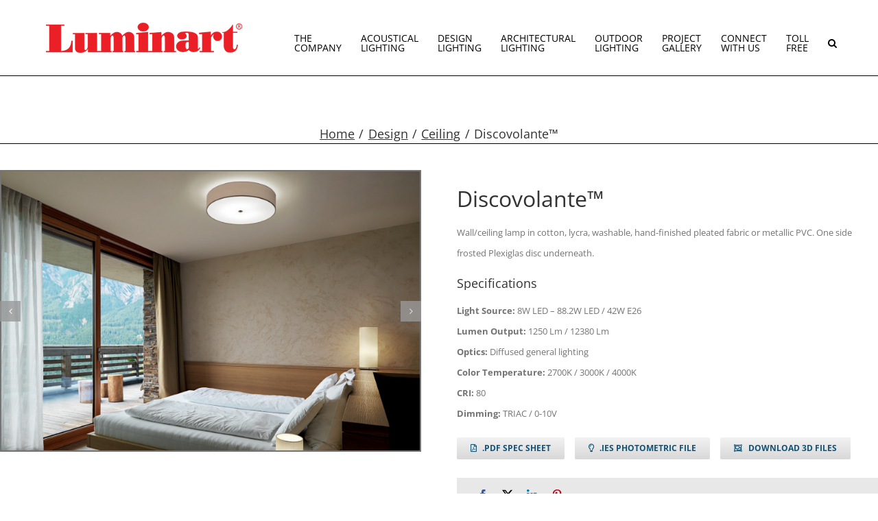

--- FILE ---
content_type: text/html; charset=UTF-8
request_url: https://luminartlighting.com/design/ceiling/discovolante/
body_size: 19507
content:
<!DOCTYPE html>
<html class="avada-html-layout-wide avada-html-header-position-top avada-is-100-percent-template" lang="en-US" prefix="og: http://ogp.me/ns# fb: http://ogp.me/ns/fb#">
<head>
	<meta http-equiv="X-UA-Compatible" content="IE=edge" />
	<meta http-equiv="Content-Type" content="text/html; charset=utf-8"/>
	<meta name="viewport" content="width=device-width, initial-scale=1" />
	<title>Discovolante™ &#8211; Luminart Lighting</title>
<meta name='robots' content='max-image-preview:large' />
<link rel="alternate" type="application/rss+xml" title="Luminart Lighting &raquo; Feed" href="https://luminartlighting.com/feed/" />
<link rel="alternate" type="application/rss+xml" title="Luminart Lighting &raquo; Comments Feed" href="https://luminartlighting.com/comments/feed/" />
		
		
		
				<link rel="alternate" title="oEmbed (JSON)" type="application/json+oembed" href="https://luminartlighting.com/wp-json/oembed/1.0/embed?url=https%3A%2F%2Fluminartlighting.com%2Fdesign%2Fceiling%2Fdiscovolante%2F" />
<link rel="alternate" title="oEmbed (XML)" type="text/xml+oembed" href="https://luminartlighting.com/wp-json/oembed/1.0/embed?url=https%3A%2F%2Fluminartlighting.com%2Fdesign%2Fceiling%2Fdiscovolante%2F&#038;format=xml" />
					<meta name="description" content="Discovolante™
Wall/ceiling lamp in cotton, lycra, washable, hand-finished pleated fabric or metallic PVC. One side frosted Plexiglas disc underneath. 

Light Source: 8W LED - 88.2W LED / 42W E26
Lumen Output: 1250 Lm / 12380 Lm
Optics: Diffused general lighting
Color Temperature: 2700K / 3000K / 4000K
CRI: 80
Dimming: TRIAC / 0-10V  .pdf spec sheet .ies photometric file"/>
				
		<meta property="og:locale" content="en_US"/>
		<meta property="og:type" content="article"/>
		<meta property="og:site_name" content="Luminart Lighting"/>
		<meta property="og:title" content="  Discovolante™"/>
				<meta property="og:description" content="Discovolante™
Wall/ceiling lamp in cotton, lycra, washable, hand-finished pleated fabric or metallic PVC. One side frosted Plexiglas disc underneath. 

Light Source: 8W LED - 88.2W LED / 42W E26
Lumen Output: 1250 Lm / 12380 Lm
Optics: Diffused general lighting
Color Temperature: 2700K / 3000K / 4000K
CRI: 80
Dimming: TRIAC / 0-10V  .pdf spec sheet .ies photometric file"/>
				<meta property="og:url" content="https://luminartlighting.com/design/ceiling/discovolante/"/>
													<meta property="article:modified_time" content="2025-02-11T19:31:46-05:00"/>
											<meta property="og:image" content="https://luminartlighting.com/wp-content/uploads/2015/06/DISCOVOLANTE-2.jpg"/>
		<meta property="og:image:width" content="500"/>
		<meta property="og:image:height" content="500"/>
		<meta property="og:image:type" content="image/jpeg"/>
						<!-- This site uses the Google Analytics by MonsterInsights plugin v9.11.1 - Using Analytics tracking - https://www.monsterinsights.com/ -->
							<script src="//www.googletagmanager.com/gtag/js?id=G-0KJ7K8TPQE"  data-cfasync="false" data-wpfc-render="false" type="text/javascript" async></script>
			<script data-cfasync="false" data-wpfc-render="false" type="text/javascript">
				var mi_version = '9.11.1';
				var mi_track_user = true;
				var mi_no_track_reason = '';
								var MonsterInsightsDefaultLocations = {"page_location":"https:\/\/luminartlighting.com\/design\/ceiling\/discovolante\/"};
								if ( typeof MonsterInsightsPrivacyGuardFilter === 'function' ) {
					var MonsterInsightsLocations = (typeof MonsterInsightsExcludeQuery === 'object') ? MonsterInsightsPrivacyGuardFilter( MonsterInsightsExcludeQuery ) : MonsterInsightsPrivacyGuardFilter( MonsterInsightsDefaultLocations );
				} else {
					var MonsterInsightsLocations = (typeof MonsterInsightsExcludeQuery === 'object') ? MonsterInsightsExcludeQuery : MonsterInsightsDefaultLocations;
				}

								var disableStrs = [
										'ga-disable-G-0KJ7K8TPQE',
									];

				/* Function to detect opted out users */
				function __gtagTrackerIsOptedOut() {
					for (var index = 0; index < disableStrs.length; index++) {
						if (document.cookie.indexOf(disableStrs[index] + '=true') > -1) {
							return true;
						}
					}

					return false;
				}

				/* Disable tracking if the opt-out cookie exists. */
				if (__gtagTrackerIsOptedOut()) {
					for (var index = 0; index < disableStrs.length; index++) {
						window[disableStrs[index]] = true;
					}
				}

				/* Opt-out function */
				function __gtagTrackerOptout() {
					for (var index = 0; index < disableStrs.length; index++) {
						document.cookie = disableStrs[index] + '=true; expires=Thu, 31 Dec 2099 23:59:59 UTC; path=/';
						window[disableStrs[index]] = true;
					}
				}

				if ('undefined' === typeof gaOptout) {
					function gaOptout() {
						__gtagTrackerOptout();
					}
				}
								window.dataLayer = window.dataLayer || [];

				window.MonsterInsightsDualTracker = {
					helpers: {},
					trackers: {},
				};
				if (mi_track_user) {
					function __gtagDataLayer() {
						dataLayer.push(arguments);
					}

					function __gtagTracker(type, name, parameters) {
						if (!parameters) {
							parameters = {};
						}

						if (parameters.send_to) {
							__gtagDataLayer.apply(null, arguments);
							return;
						}

						if (type === 'event') {
														parameters.send_to = monsterinsights_frontend.v4_id;
							var hookName = name;
							if (typeof parameters['event_category'] !== 'undefined') {
								hookName = parameters['event_category'] + ':' + name;
							}

							if (typeof MonsterInsightsDualTracker.trackers[hookName] !== 'undefined') {
								MonsterInsightsDualTracker.trackers[hookName](parameters);
							} else {
								__gtagDataLayer('event', name, parameters);
							}
							
						} else {
							__gtagDataLayer.apply(null, arguments);
						}
					}

					__gtagTracker('js', new Date());
					__gtagTracker('set', {
						'developer_id.dZGIzZG': true,
											});
					if ( MonsterInsightsLocations.page_location ) {
						__gtagTracker('set', MonsterInsightsLocations);
					}
										__gtagTracker('config', 'G-0KJ7K8TPQE', {"forceSSL":"true","link_attribution":"true"} );
										window.gtag = __gtagTracker;										(function () {
						/* https://developers.google.com/analytics/devguides/collection/analyticsjs/ */
						/* ga and __gaTracker compatibility shim. */
						var noopfn = function () {
							return null;
						};
						var newtracker = function () {
							return new Tracker();
						};
						var Tracker = function () {
							return null;
						};
						var p = Tracker.prototype;
						p.get = noopfn;
						p.set = noopfn;
						p.send = function () {
							var args = Array.prototype.slice.call(arguments);
							args.unshift('send');
							__gaTracker.apply(null, args);
						};
						var __gaTracker = function () {
							var len = arguments.length;
							if (len === 0) {
								return;
							}
							var f = arguments[len - 1];
							if (typeof f !== 'object' || f === null || typeof f.hitCallback !== 'function') {
								if ('send' === arguments[0]) {
									var hitConverted, hitObject = false, action;
									if ('event' === arguments[1]) {
										if ('undefined' !== typeof arguments[3]) {
											hitObject = {
												'eventAction': arguments[3],
												'eventCategory': arguments[2],
												'eventLabel': arguments[4],
												'value': arguments[5] ? arguments[5] : 1,
											}
										}
									}
									if ('pageview' === arguments[1]) {
										if ('undefined' !== typeof arguments[2]) {
											hitObject = {
												'eventAction': 'page_view',
												'page_path': arguments[2],
											}
										}
									}
									if (typeof arguments[2] === 'object') {
										hitObject = arguments[2];
									}
									if (typeof arguments[5] === 'object') {
										Object.assign(hitObject, arguments[5]);
									}
									if ('undefined' !== typeof arguments[1].hitType) {
										hitObject = arguments[1];
										if ('pageview' === hitObject.hitType) {
											hitObject.eventAction = 'page_view';
										}
									}
									if (hitObject) {
										action = 'timing' === arguments[1].hitType ? 'timing_complete' : hitObject.eventAction;
										hitConverted = mapArgs(hitObject);
										__gtagTracker('event', action, hitConverted);
									}
								}
								return;
							}

							function mapArgs(args) {
								var arg, hit = {};
								var gaMap = {
									'eventCategory': 'event_category',
									'eventAction': 'event_action',
									'eventLabel': 'event_label',
									'eventValue': 'event_value',
									'nonInteraction': 'non_interaction',
									'timingCategory': 'event_category',
									'timingVar': 'name',
									'timingValue': 'value',
									'timingLabel': 'event_label',
									'page': 'page_path',
									'location': 'page_location',
									'title': 'page_title',
									'referrer' : 'page_referrer',
								};
								for (arg in args) {
																		if (!(!args.hasOwnProperty(arg) || !gaMap.hasOwnProperty(arg))) {
										hit[gaMap[arg]] = args[arg];
									} else {
										hit[arg] = args[arg];
									}
								}
								return hit;
							}

							try {
								f.hitCallback();
							} catch (ex) {
							}
						};
						__gaTracker.create = newtracker;
						__gaTracker.getByName = newtracker;
						__gaTracker.getAll = function () {
							return [];
						};
						__gaTracker.remove = noopfn;
						__gaTracker.loaded = true;
						window['__gaTracker'] = __gaTracker;
					})();
									} else {
										console.log("");
					(function () {
						function __gtagTracker() {
							return null;
						}

						window['__gtagTracker'] = __gtagTracker;
						window['gtag'] = __gtagTracker;
					})();
									}
			</script>
							<!-- / Google Analytics by MonsterInsights -->
		<style id='wp-img-auto-sizes-contain-inline-css' type='text/css'>
img:is([sizes=auto i],[sizes^="auto," i]){contain-intrinsic-size:3000px 1500px}
/*# sourceURL=wp-img-auto-sizes-contain-inline-css */
</style>
<link rel='stylesheet' id='formidable-css' href='https://luminartlighting.com/wp-content/plugins/formidable/css/formidableforms.css?ver=1132129' type='text/css' media='all' />
<link rel='stylesheet' id='fusion-dynamic-css-css' href='https://luminartlighting.com/wp-content/uploads/fusion-styles/f61e2e43f7a01436c4bef2574cdc79d2.min.css?ver=3.14.2' type='text/css' media='all' />
<link rel='stylesheet' id='avada-fullwidth-md-css' href='https://luminartlighting.com/wp-content/plugins/fusion-builder/assets/css/media/fullwidth-md.min.css?ver=3.14.2' type='text/css' media='only screen and (max-width: 1024px)' />
<link rel='stylesheet' id='avada-fullwidth-sm-css' href='https://luminartlighting.com/wp-content/plugins/fusion-builder/assets/css/media/fullwidth-sm.min.css?ver=3.14.2' type='text/css' media='only screen and (max-width: 640px)' />
<link rel='stylesheet' id='avada-icon-md-css' href='https://luminartlighting.com/wp-content/plugins/fusion-builder/assets/css/media/icon-md.min.css?ver=3.14.2' type='text/css' media='only screen and (max-width: 1024px)' />
<link rel='stylesheet' id='avada-icon-sm-css' href='https://luminartlighting.com/wp-content/plugins/fusion-builder/assets/css/media/icon-sm.min.css?ver=3.14.2' type='text/css' media='only screen and (max-width: 640px)' />
<link rel='stylesheet' id='avada-grid-md-css' href='https://luminartlighting.com/wp-content/plugins/fusion-builder/assets/css/media/grid-md.min.css?ver=7.14.2' type='text/css' media='only screen and (max-width: 1024px)' />
<link rel='stylesheet' id='avada-grid-sm-css' href='https://luminartlighting.com/wp-content/plugins/fusion-builder/assets/css/media/grid-sm.min.css?ver=7.14.2' type='text/css' media='only screen and (max-width: 640px)' />
<link rel='stylesheet' id='avada-image-md-css' href='https://luminartlighting.com/wp-content/plugins/fusion-builder/assets/css/media/image-md.min.css?ver=7.14.2' type='text/css' media='only screen and (max-width: 1024px)' />
<link rel='stylesheet' id='avada-image-sm-css' href='https://luminartlighting.com/wp-content/plugins/fusion-builder/assets/css/media/image-sm.min.css?ver=7.14.2' type='text/css' media='only screen and (max-width: 640px)' />
<link rel='stylesheet' id='avada-person-md-css' href='https://luminartlighting.com/wp-content/plugins/fusion-builder/assets/css/media/person-md.min.css?ver=7.14.2' type='text/css' media='only screen and (max-width: 1024px)' />
<link rel='stylesheet' id='avada-person-sm-css' href='https://luminartlighting.com/wp-content/plugins/fusion-builder/assets/css/media/person-sm.min.css?ver=7.14.2' type='text/css' media='only screen and (max-width: 640px)' />
<link rel='stylesheet' id='avada-section-separator-md-css' href='https://luminartlighting.com/wp-content/plugins/fusion-builder/assets/css/media/section-separator-md.min.css?ver=3.14.2' type='text/css' media='only screen and (max-width: 1024px)' />
<link rel='stylesheet' id='avada-section-separator-sm-css' href='https://luminartlighting.com/wp-content/plugins/fusion-builder/assets/css/media/section-separator-sm.min.css?ver=3.14.2' type='text/css' media='only screen and (max-width: 640px)' />
<link rel='stylesheet' id='avada-social-sharing-md-css' href='https://luminartlighting.com/wp-content/plugins/fusion-builder/assets/css/media/social-sharing-md.min.css?ver=7.14.2' type='text/css' media='only screen and (max-width: 1024px)' />
<link rel='stylesheet' id='avada-social-sharing-sm-css' href='https://luminartlighting.com/wp-content/plugins/fusion-builder/assets/css/media/social-sharing-sm.min.css?ver=7.14.2' type='text/css' media='only screen and (max-width: 640px)' />
<link rel='stylesheet' id='avada-social-links-md-css' href='https://luminartlighting.com/wp-content/plugins/fusion-builder/assets/css/media/social-links-md.min.css?ver=7.14.2' type='text/css' media='only screen and (max-width: 1024px)' />
<link rel='stylesheet' id='avada-social-links-sm-css' href='https://luminartlighting.com/wp-content/plugins/fusion-builder/assets/css/media/social-links-sm.min.css?ver=7.14.2' type='text/css' media='only screen and (max-width: 640px)' />
<link rel='stylesheet' id='avada-tabs-lg-min-css' href='https://luminartlighting.com/wp-content/plugins/fusion-builder/assets/css/media/tabs-lg-min.min.css?ver=7.14.2' type='text/css' media='only screen and (min-width: 640px)' />
<link rel='stylesheet' id='avada-tabs-lg-max-css' href='https://luminartlighting.com/wp-content/plugins/fusion-builder/assets/css/media/tabs-lg-max.min.css?ver=7.14.2' type='text/css' media='only screen and (max-width: 640px)' />
<link rel='stylesheet' id='avada-tabs-md-css' href='https://luminartlighting.com/wp-content/plugins/fusion-builder/assets/css/media/tabs-md.min.css?ver=7.14.2' type='text/css' media='only screen and (max-width: 1024px)' />
<link rel='stylesheet' id='avada-tabs-sm-css' href='https://luminartlighting.com/wp-content/plugins/fusion-builder/assets/css/media/tabs-sm.min.css?ver=7.14.2' type='text/css' media='only screen and (max-width: 640px)' />
<link rel='stylesheet' id='awb-text-md-css' href='https://luminartlighting.com/wp-content/plugins/fusion-builder/assets/css/media/text-md.min.css?ver=3.14.2' type='text/css' media='only screen and (max-width: 1024px)' />
<link rel='stylesheet' id='awb-text-sm-css' href='https://luminartlighting.com/wp-content/plugins/fusion-builder/assets/css/media/text-sm.min.css?ver=3.14.2' type='text/css' media='only screen and (max-width: 640px)' />
<link rel='stylesheet' id='awb-title-md-css' href='https://luminartlighting.com/wp-content/plugins/fusion-builder/assets/css/media/title-md.min.css?ver=3.14.2' type='text/css' media='only screen and (max-width: 1024px)' />
<link rel='stylesheet' id='awb-title-sm-css' href='https://luminartlighting.com/wp-content/plugins/fusion-builder/assets/css/media/title-sm.min.css?ver=3.14.2' type='text/css' media='only screen and (max-width: 640px)' />
<link rel='stylesheet' id='avada-facebook-page-md-css' href='https://luminartlighting.com/wp-content/plugins/fusion-builder/assets/css/media/facebook-page-md.min.css?ver=7.14.2' type='text/css' media='only screen and (max-width: 1024px)' />
<link rel='stylesheet' id='avada-facebook-page-sm-css' href='https://luminartlighting.com/wp-content/plugins/fusion-builder/assets/css/media/facebook-page-sm.min.css?ver=7.14.2' type='text/css' media='only screen and (max-width: 640px)' />
<link rel='stylesheet' id='avada-instagram-md-css' href='https://luminartlighting.com/wp-content/plugins/fusion-builder/assets/css/media/instagram-md.min.css?ver=7.14.2' type='text/css' media='only screen and (max-width: 1024px)' />
<link rel='stylesheet' id='avada-instagram-sm-css' href='https://luminartlighting.com/wp-content/plugins/fusion-builder/assets/css/media/instagram-sm.min.css?ver=7.14.2' type='text/css' media='only screen and (max-width: 640px)' />
<link rel='stylesheet' id='awb-meta-md-css' href='https://luminartlighting.com/wp-content/plugins/fusion-builder/assets/css/media/meta-md.min.css?ver=7.14.2' type='text/css' media='only screen and (max-width: 1024px)' />
<link rel='stylesheet' id='awb-meta-sm-css' href='https://luminartlighting.com/wp-content/plugins/fusion-builder/assets/css/media/meta-sm.min.css?ver=7.14.2' type='text/css' media='only screen and (max-width: 640px)' />
<link rel='stylesheet' id='awb-layout-colums-md-css' href='https://luminartlighting.com/wp-content/plugins/fusion-builder/assets/css/media/layout-columns-md.min.css?ver=3.14.2' type='text/css' media='only screen and (max-width: 1024px)' />
<link rel='stylesheet' id='awb-layout-colums-sm-css' href='https://luminartlighting.com/wp-content/plugins/fusion-builder/assets/css/media/layout-columns-sm.min.css?ver=3.14.2' type='text/css' media='only screen and (max-width: 640px)' />
<link rel='stylesheet' id='avada-max-1c-css' href='https://luminartlighting.com/wp-content/themes/Avada/assets/css/media/max-1c.min.css?ver=7.14.2' type='text/css' media='only screen and (max-width: 644px)' />
<link rel='stylesheet' id='avada-max-2c-css' href='https://luminartlighting.com/wp-content/themes/Avada/assets/css/media/max-2c.min.css?ver=7.14.2' type='text/css' media='only screen and (max-width: 735px)' />
<link rel='stylesheet' id='avada-min-2c-max-3c-css' href='https://luminartlighting.com/wp-content/themes/Avada/assets/css/media/min-2c-max-3c.min.css?ver=7.14.2' type='text/css' media='only screen and (min-width: 735px) and (max-width: 826px)' />
<link rel='stylesheet' id='avada-min-3c-max-4c-css' href='https://luminartlighting.com/wp-content/themes/Avada/assets/css/media/min-3c-max-4c.min.css?ver=7.14.2' type='text/css' media='only screen and (min-width: 826px) and (max-width: 917px)' />
<link rel='stylesheet' id='avada-min-4c-max-5c-css' href='https://luminartlighting.com/wp-content/themes/Avada/assets/css/media/min-4c-max-5c.min.css?ver=7.14.2' type='text/css' media='only screen and (min-width: 917px) and (max-width: 1008px)' />
<link rel='stylesheet' id='avada-min-5c-max-6c-css' href='https://luminartlighting.com/wp-content/themes/Avada/assets/css/media/min-5c-max-6c.min.css?ver=7.14.2' type='text/css' media='only screen and (min-width: 1008px) and (max-width: 1099px)' />
<link rel='stylesheet' id='avada-min-shbp-css' href='https://luminartlighting.com/wp-content/themes/Avada/assets/css/media/min-shbp.min.css?ver=7.14.2' type='text/css' media='only screen and (min-width: 1226px)' />
<link rel='stylesheet' id='avada-min-shbp-header-legacy-css' href='https://luminartlighting.com/wp-content/themes/Avada/assets/css/media/min-shbp-header-legacy.min.css?ver=7.14.2' type='text/css' media='only screen and (min-width: 1226px)' />
<link rel='stylesheet' id='avada-max-shbp-css' href='https://luminartlighting.com/wp-content/themes/Avada/assets/css/media/max-shbp.min.css?ver=7.14.2' type='text/css' media='only screen and (max-width: 1225px)' />
<link rel='stylesheet' id='avada-max-shbp-header-legacy-css' href='https://luminartlighting.com/wp-content/themes/Avada/assets/css/media/max-shbp-header-legacy.min.css?ver=7.14.2' type='text/css' media='only screen and (max-width: 1225px)' />
<link rel='stylesheet' id='avada-max-sh-shbp-css' href='https://luminartlighting.com/wp-content/themes/Avada/assets/css/media/max-sh-shbp.min.css?ver=7.14.2' type='text/css' media='only screen and (max-width: 1225px)' />
<link rel='stylesheet' id='avada-max-sh-shbp-header-legacy-css' href='https://luminartlighting.com/wp-content/themes/Avada/assets/css/media/max-sh-shbp-header-legacy.min.css?ver=7.14.2' type='text/css' media='only screen and (max-width: 1225px)' />
<link rel='stylesheet' id='avada-min-768-max-1024-p-css' href='https://luminartlighting.com/wp-content/themes/Avada/assets/css/media/min-768-max-1024-p.min.css?ver=7.14.2' type='text/css' media='only screen and (min-device-width: 768px) and (max-device-width: 1024px) and (orientation: portrait)' />
<link rel='stylesheet' id='avada-min-768-max-1024-p-header-legacy-css' href='https://luminartlighting.com/wp-content/themes/Avada/assets/css/media/min-768-max-1024-p-header-legacy.min.css?ver=7.14.2' type='text/css' media='only screen and (min-device-width: 768px) and (max-device-width: 1024px) and (orientation: portrait)' />
<link rel='stylesheet' id='avada-min-768-max-1024-l-css' href='https://luminartlighting.com/wp-content/themes/Avada/assets/css/media/min-768-max-1024-l.min.css?ver=7.14.2' type='text/css' media='only screen and (min-device-width: 768px) and (max-device-width: 1024px) and (orientation: landscape)' />
<link rel='stylesheet' id='avada-min-768-max-1024-l-header-legacy-css' href='https://luminartlighting.com/wp-content/themes/Avada/assets/css/media/min-768-max-1024-l-header-legacy.min.css?ver=7.14.2' type='text/css' media='only screen and (min-device-width: 768px) and (max-device-width: 1024px) and (orientation: landscape)' />
<link rel='stylesheet' id='avada-max-sh-cbp-css' href='https://luminartlighting.com/wp-content/themes/Avada/assets/css/media/max-sh-cbp.min.css?ver=7.14.2' type='text/css' media='only screen and (max-width: 800px)' />
<link rel='stylesheet' id='avada-max-sh-sbp-css' href='https://luminartlighting.com/wp-content/themes/Avada/assets/css/media/max-sh-sbp.min.css?ver=7.14.2' type='text/css' media='only screen and (max-width: 800px)' />
<link rel='stylesheet' id='avada-max-sh-640-css' href='https://luminartlighting.com/wp-content/themes/Avada/assets/css/media/max-sh-640.min.css?ver=7.14.2' type='text/css' media='only screen and (max-width: 640px)' />
<link rel='stylesheet' id='avada-max-shbp-18-css' href='https://luminartlighting.com/wp-content/themes/Avada/assets/css/media/max-shbp-18.min.css?ver=7.14.2' type='text/css' media='only screen and (max-width: 1207px)' />
<link rel='stylesheet' id='avada-max-shbp-32-css' href='https://luminartlighting.com/wp-content/themes/Avada/assets/css/media/max-shbp-32.min.css?ver=7.14.2' type='text/css' media='only screen and (max-width: 1193px)' />
<link rel='stylesheet' id='avada-min-sh-cbp-css' href='https://luminartlighting.com/wp-content/themes/Avada/assets/css/media/min-sh-cbp.min.css?ver=7.14.2' type='text/css' media='only screen and (min-width: 800px)' />
<link rel='stylesheet' id='avada-max-640-css' href='https://luminartlighting.com/wp-content/themes/Avada/assets/css/media/max-640.min.css?ver=7.14.2' type='text/css' media='only screen and (max-device-width: 640px)' />
<link rel='stylesheet' id='avada-max-main-css' href='https://luminartlighting.com/wp-content/themes/Avada/assets/css/media/max-main.min.css?ver=7.14.2' type='text/css' media='only screen and (max-width: 1099px)' />
<link rel='stylesheet' id='avada-max-cbp-css' href='https://luminartlighting.com/wp-content/themes/Avada/assets/css/media/max-cbp.min.css?ver=7.14.2' type='text/css' media='only screen and (max-width: 800px)' />
<link rel='stylesheet' id='avada-max-sh-cbp-eslider-css' href='https://luminartlighting.com/wp-content/themes/Avada/assets/css/media/max-sh-cbp-eslider.min.css?ver=7.14.2' type='text/css' media='only screen and (max-width: 800px)' />
<link rel='stylesheet' id='avada-max-sh-cbp-social-sharing-css' href='https://luminartlighting.com/wp-content/themes/Avada/assets/css/media/max-sh-cbp-social-sharing.min.css?ver=7.14.2' type='text/css' media='only screen and (max-width: 800px)' />
<link rel='stylesheet' id='fb-max-sh-cbp-css' href='https://luminartlighting.com/wp-content/plugins/fusion-builder/assets/css/media/max-sh-cbp.min.css?ver=3.14.2' type='text/css' media='only screen and (max-width: 800px)' />
<link rel='stylesheet' id='fb-min-768-max-1024-p-css' href='https://luminartlighting.com/wp-content/plugins/fusion-builder/assets/css/media/min-768-max-1024-p.min.css?ver=3.14.2' type='text/css' media='only screen and (min-device-width: 768px) and (max-device-width: 1024px) and (orientation: portrait)' />
<link rel='stylesheet' id='fb-max-640-css' href='https://luminartlighting.com/wp-content/plugins/fusion-builder/assets/css/media/max-640.min.css?ver=3.14.2' type='text/css' media='only screen and (max-device-width: 640px)' />
<link rel='stylesheet' id='fb-max-1c-css' href='https://luminartlighting.com/wp-content/plugins/fusion-builder/assets/css/media/max-1c.css?ver=3.14.2' type='text/css' media='only screen and (max-width: 644px)' />
<link rel='stylesheet' id='fb-max-2c-css' href='https://luminartlighting.com/wp-content/plugins/fusion-builder/assets/css/media/max-2c.css?ver=3.14.2' type='text/css' media='only screen and (max-width: 735px)' />
<link rel='stylesheet' id='fb-min-2c-max-3c-css' href='https://luminartlighting.com/wp-content/plugins/fusion-builder/assets/css/media/min-2c-max-3c.css?ver=3.14.2' type='text/css' media='only screen and (min-width: 735px) and (max-width: 826px)' />
<link rel='stylesheet' id='fb-min-3c-max-4c-css' href='https://luminartlighting.com/wp-content/plugins/fusion-builder/assets/css/media/min-3c-max-4c.css?ver=3.14.2' type='text/css' media='only screen and (min-width: 826px) and (max-width: 917px)' />
<link rel='stylesheet' id='fb-min-4c-max-5c-css' href='https://luminartlighting.com/wp-content/plugins/fusion-builder/assets/css/media/min-4c-max-5c.css?ver=3.14.2' type='text/css' media='only screen and (min-width: 917px) and (max-width: 1008px)' />
<link rel='stylesheet' id='fb-min-5c-max-6c-css' href='https://luminartlighting.com/wp-content/plugins/fusion-builder/assets/css/media/min-5c-max-6c.css?ver=3.14.2' type='text/css' media='only screen and (min-width: 1008px) and (max-width: 1099px)' />
<link rel='stylesheet' id='avada-off-canvas-md-css' href='https://luminartlighting.com/wp-content/plugins/fusion-builder/assets/css/media/off-canvas-md.min.css?ver=7.14.2' type='text/css' media='only screen and (max-width: 1024px)' />
<link rel='stylesheet' id='avada-off-canvas-sm-css' href='https://luminartlighting.com/wp-content/plugins/fusion-builder/assets/css/media/off-canvas-sm.min.css?ver=7.14.2' type='text/css' media='only screen and (max-width: 640px)' />
<script type="text/javascript" src="https://luminartlighting.com/wp-content/plugins/google-analytics-for-wordpress/assets/js/frontend-gtag.js?ver=9.11.1" id="monsterinsights-frontend-script-js" async="async" data-wp-strategy="async"></script>
<script data-cfasync="false" data-wpfc-render="false" type="text/javascript" id='monsterinsights-frontend-script-js-extra'>/* <![CDATA[ */
var monsterinsights_frontend = {"js_events_tracking":"true","download_extensions":"doc,pdf,ppt,zip,xls,docx,pptx,xlsx","inbound_paths":"[{\"path\":\"\\\/go\\\/\",\"label\":\"affiliate\"},{\"path\":\"\\\/recommend\\\/\",\"label\":\"affiliate\"}]","home_url":"https:\/\/luminartlighting.com","hash_tracking":"false","v4_id":"G-0KJ7K8TPQE"};/* ]]> */
</script>
<script type="text/javascript" src="https://luminartlighting.com/wp-includes/js/jquery/jquery.min.js?ver=3.7.1" id="jquery-core-js"></script>
<script type="text/javascript" src="https://luminartlighting.com/wp-includes/js/jquery/jquery-migrate.min.js?ver=3.4.1" id="jquery-migrate-js"></script>
<link rel="https://api.w.org/" href="https://luminartlighting.com/wp-json/" /><link rel="alternate" title="JSON" type="application/json" href="https://luminartlighting.com/wp-json/wp/v2/pages/15400" /><link rel="EditURI" type="application/rsd+xml" title="RSD" href="https://luminartlighting.com/xmlrpc.php?rsd" />
<meta name="generator" content="WordPress 6.9" />
<link rel="canonical" href="https://luminartlighting.com/design/ceiling/discovolante/" />
<link rel='shortlink' href='https://luminartlighting.com/?p=15400' />
<style type="text/css" id="css-fb-visibility">@media screen and (max-width: 640px){.fusion-no-small-visibility{display:none !important;}body .sm-text-align-center{text-align:center !important;}body .sm-text-align-left{text-align:left !important;}body .sm-text-align-right{text-align:right !important;}body .sm-text-align-justify{text-align:justify !important;}body .sm-flex-align-center{justify-content:center !important;}body .sm-flex-align-flex-start{justify-content:flex-start !important;}body .sm-flex-align-flex-end{justify-content:flex-end !important;}body .sm-mx-auto{margin-left:auto !important;margin-right:auto !important;}body .sm-ml-auto{margin-left:auto !important;}body .sm-mr-auto{margin-right:auto !important;}body .fusion-absolute-position-small{position:absolute;width:100%;}.awb-sticky.awb-sticky-small{ position: sticky; top: var(--awb-sticky-offset,0); }}@media screen and (min-width: 641px) and (max-width: 1024px){.fusion-no-medium-visibility{display:none !important;}body .md-text-align-center{text-align:center !important;}body .md-text-align-left{text-align:left !important;}body .md-text-align-right{text-align:right !important;}body .md-text-align-justify{text-align:justify !important;}body .md-flex-align-center{justify-content:center !important;}body .md-flex-align-flex-start{justify-content:flex-start !important;}body .md-flex-align-flex-end{justify-content:flex-end !important;}body .md-mx-auto{margin-left:auto !important;margin-right:auto !important;}body .md-ml-auto{margin-left:auto !important;}body .md-mr-auto{margin-right:auto !important;}body .fusion-absolute-position-medium{position:absolute;width:100%;}.awb-sticky.awb-sticky-medium{ position: sticky; top: var(--awb-sticky-offset,0); }}@media screen and (min-width: 1025px){.fusion-no-large-visibility{display:none !important;}body .lg-text-align-center{text-align:center !important;}body .lg-text-align-left{text-align:left !important;}body .lg-text-align-right{text-align:right !important;}body .lg-text-align-justify{text-align:justify !important;}body .lg-flex-align-center{justify-content:center !important;}body .lg-flex-align-flex-start{justify-content:flex-start !important;}body .lg-flex-align-flex-end{justify-content:flex-end !important;}body .lg-mx-auto{margin-left:auto !important;margin-right:auto !important;}body .lg-ml-auto{margin-left:auto !important;}body .lg-mr-auto{margin-right:auto !important;}body .fusion-absolute-position-large{position:absolute;width:100%;}.awb-sticky.awb-sticky-large{ position: sticky; top: var(--awb-sticky-offset,0); }}</style><style type="text/css">.recentcomments a{display:inline !important;padding:0 !important;margin:0 !important;}</style><link rel="icon" href="https://luminartlighting.com/wp-content/uploads/2019/07/cropped-L-1-32x32.png" sizes="32x32" />
<link rel="icon" href="https://luminartlighting.com/wp-content/uploads/2019/07/cropped-L-1-192x192.png" sizes="192x192" />
<link rel="apple-touch-icon" href="https://luminartlighting.com/wp-content/uploads/2019/07/cropped-L-1-180x180.png" />
<meta name="msapplication-TileImage" content="https://luminartlighting.com/wp-content/uploads/2019/07/cropped-L-1-270x270.png" />
		<script type="text/javascript">
			var doc = document.documentElement;
			doc.setAttribute( 'data-useragent', navigator.userAgent );
		</script>
		
	<style id='global-styles-inline-css' type='text/css'>
:root{--wp--preset--aspect-ratio--square: 1;--wp--preset--aspect-ratio--4-3: 4/3;--wp--preset--aspect-ratio--3-4: 3/4;--wp--preset--aspect-ratio--3-2: 3/2;--wp--preset--aspect-ratio--2-3: 2/3;--wp--preset--aspect-ratio--16-9: 16/9;--wp--preset--aspect-ratio--9-16: 9/16;--wp--preset--color--black: #000000;--wp--preset--color--cyan-bluish-gray: #abb8c3;--wp--preset--color--white: #ffffff;--wp--preset--color--pale-pink: #f78da7;--wp--preset--color--vivid-red: #cf2e2e;--wp--preset--color--luminous-vivid-orange: #ff6900;--wp--preset--color--luminous-vivid-amber: #fcb900;--wp--preset--color--light-green-cyan: #7bdcb5;--wp--preset--color--vivid-green-cyan: #00d084;--wp--preset--color--pale-cyan-blue: #8ed1fc;--wp--preset--color--vivid-cyan-blue: #0693e3;--wp--preset--color--vivid-purple: #9b51e0;--wp--preset--color--awb-color-1: #ffffff;--wp--preset--color--awb-color-2: #f6f6f6;--wp--preset--color--awb-color-3: #e0dede;--wp--preset--color--awb-color-4: #67b7e1;--wp--preset--color--awb-color-5: #747474;--wp--preset--color--awb-color-6: #333333;--wp--preset--color--awb-color-7: #00008a;--wp--preset--color--awb-color-8: #000000;--wp--preset--color--awb-color-custom-10: #105378;--wp--preset--color--awb-color-custom-11: #a0ce4e;--wp--preset--color--awb-color-custom-12: #4ca9b4;--wp--preset--color--awb-color-custom-13: #f8f8f8;--wp--preset--color--awb-color-custom-14: #f9f9f9;--wp--preset--color--awb-color-custom-15: #ebeaea;--wp--preset--color--awb-color-custom-1: #fcfcfa;--wp--preset--gradient--vivid-cyan-blue-to-vivid-purple: linear-gradient(135deg,rgb(6,147,227) 0%,rgb(155,81,224) 100%);--wp--preset--gradient--light-green-cyan-to-vivid-green-cyan: linear-gradient(135deg,rgb(122,220,180) 0%,rgb(0,208,130) 100%);--wp--preset--gradient--luminous-vivid-amber-to-luminous-vivid-orange: linear-gradient(135deg,rgb(252,185,0) 0%,rgb(255,105,0) 100%);--wp--preset--gradient--luminous-vivid-orange-to-vivid-red: linear-gradient(135deg,rgb(255,105,0) 0%,rgb(207,46,46) 100%);--wp--preset--gradient--very-light-gray-to-cyan-bluish-gray: linear-gradient(135deg,rgb(238,238,238) 0%,rgb(169,184,195) 100%);--wp--preset--gradient--cool-to-warm-spectrum: linear-gradient(135deg,rgb(74,234,220) 0%,rgb(151,120,209) 20%,rgb(207,42,186) 40%,rgb(238,44,130) 60%,rgb(251,105,98) 80%,rgb(254,248,76) 100%);--wp--preset--gradient--blush-light-purple: linear-gradient(135deg,rgb(255,206,236) 0%,rgb(152,150,240) 100%);--wp--preset--gradient--blush-bordeaux: linear-gradient(135deg,rgb(254,205,165) 0%,rgb(254,45,45) 50%,rgb(107,0,62) 100%);--wp--preset--gradient--luminous-dusk: linear-gradient(135deg,rgb(255,203,112) 0%,rgb(199,81,192) 50%,rgb(65,88,208) 100%);--wp--preset--gradient--pale-ocean: linear-gradient(135deg,rgb(255,245,203) 0%,rgb(182,227,212) 50%,rgb(51,167,181) 100%);--wp--preset--gradient--electric-grass: linear-gradient(135deg,rgb(202,248,128) 0%,rgb(113,206,126) 100%);--wp--preset--gradient--midnight: linear-gradient(135deg,rgb(2,3,129) 0%,rgb(40,116,252) 100%);--wp--preset--font-size--small: 9.75px;--wp--preset--font-size--medium: 20px;--wp--preset--font-size--large: 19.5px;--wp--preset--font-size--x-large: 42px;--wp--preset--font-size--normal: 13px;--wp--preset--font-size--xlarge: 26px;--wp--preset--font-size--huge: 39px;--wp--preset--spacing--20: 0.44rem;--wp--preset--spacing--30: 0.67rem;--wp--preset--spacing--40: 1rem;--wp--preset--spacing--50: 1.5rem;--wp--preset--spacing--60: 2.25rem;--wp--preset--spacing--70: 3.38rem;--wp--preset--spacing--80: 5.06rem;--wp--preset--shadow--natural: 6px 6px 9px rgba(0, 0, 0, 0.2);--wp--preset--shadow--deep: 12px 12px 50px rgba(0, 0, 0, 0.4);--wp--preset--shadow--sharp: 6px 6px 0px rgba(0, 0, 0, 0.2);--wp--preset--shadow--outlined: 6px 6px 0px -3px rgb(255, 255, 255), 6px 6px rgb(0, 0, 0);--wp--preset--shadow--crisp: 6px 6px 0px rgb(0, 0, 0);}:where(.is-layout-flex){gap: 0.5em;}:where(.is-layout-grid){gap: 0.5em;}body .is-layout-flex{display: flex;}.is-layout-flex{flex-wrap: wrap;align-items: center;}.is-layout-flex > :is(*, div){margin: 0;}body .is-layout-grid{display: grid;}.is-layout-grid > :is(*, div){margin: 0;}:where(.wp-block-columns.is-layout-flex){gap: 2em;}:where(.wp-block-columns.is-layout-grid){gap: 2em;}:where(.wp-block-post-template.is-layout-flex){gap: 1.25em;}:where(.wp-block-post-template.is-layout-grid){gap: 1.25em;}.has-black-color{color: var(--wp--preset--color--black) !important;}.has-cyan-bluish-gray-color{color: var(--wp--preset--color--cyan-bluish-gray) !important;}.has-white-color{color: var(--wp--preset--color--white) !important;}.has-pale-pink-color{color: var(--wp--preset--color--pale-pink) !important;}.has-vivid-red-color{color: var(--wp--preset--color--vivid-red) !important;}.has-luminous-vivid-orange-color{color: var(--wp--preset--color--luminous-vivid-orange) !important;}.has-luminous-vivid-amber-color{color: var(--wp--preset--color--luminous-vivid-amber) !important;}.has-light-green-cyan-color{color: var(--wp--preset--color--light-green-cyan) !important;}.has-vivid-green-cyan-color{color: var(--wp--preset--color--vivid-green-cyan) !important;}.has-pale-cyan-blue-color{color: var(--wp--preset--color--pale-cyan-blue) !important;}.has-vivid-cyan-blue-color{color: var(--wp--preset--color--vivid-cyan-blue) !important;}.has-vivid-purple-color{color: var(--wp--preset--color--vivid-purple) !important;}.has-black-background-color{background-color: var(--wp--preset--color--black) !important;}.has-cyan-bluish-gray-background-color{background-color: var(--wp--preset--color--cyan-bluish-gray) !important;}.has-white-background-color{background-color: var(--wp--preset--color--white) !important;}.has-pale-pink-background-color{background-color: var(--wp--preset--color--pale-pink) !important;}.has-vivid-red-background-color{background-color: var(--wp--preset--color--vivid-red) !important;}.has-luminous-vivid-orange-background-color{background-color: var(--wp--preset--color--luminous-vivid-orange) !important;}.has-luminous-vivid-amber-background-color{background-color: var(--wp--preset--color--luminous-vivid-amber) !important;}.has-light-green-cyan-background-color{background-color: var(--wp--preset--color--light-green-cyan) !important;}.has-vivid-green-cyan-background-color{background-color: var(--wp--preset--color--vivid-green-cyan) !important;}.has-pale-cyan-blue-background-color{background-color: var(--wp--preset--color--pale-cyan-blue) !important;}.has-vivid-cyan-blue-background-color{background-color: var(--wp--preset--color--vivid-cyan-blue) !important;}.has-vivid-purple-background-color{background-color: var(--wp--preset--color--vivid-purple) !important;}.has-black-border-color{border-color: var(--wp--preset--color--black) !important;}.has-cyan-bluish-gray-border-color{border-color: var(--wp--preset--color--cyan-bluish-gray) !important;}.has-white-border-color{border-color: var(--wp--preset--color--white) !important;}.has-pale-pink-border-color{border-color: var(--wp--preset--color--pale-pink) !important;}.has-vivid-red-border-color{border-color: var(--wp--preset--color--vivid-red) !important;}.has-luminous-vivid-orange-border-color{border-color: var(--wp--preset--color--luminous-vivid-orange) !important;}.has-luminous-vivid-amber-border-color{border-color: var(--wp--preset--color--luminous-vivid-amber) !important;}.has-light-green-cyan-border-color{border-color: var(--wp--preset--color--light-green-cyan) !important;}.has-vivid-green-cyan-border-color{border-color: var(--wp--preset--color--vivid-green-cyan) !important;}.has-pale-cyan-blue-border-color{border-color: var(--wp--preset--color--pale-cyan-blue) !important;}.has-vivid-cyan-blue-border-color{border-color: var(--wp--preset--color--vivid-cyan-blue) !important;}.has-vivid-purple-border-color{border-color: var(--wp--preset--color--vivid-purple) !important;}.has-vivid-cyan-blue-to-vivid-purple-gradient-background{background: var(--wp--preset--gradient--vivid-cyan-blue-to-vivid-purple) !important;}.has-light-green-cyan-to-vivid-green-cyan-gradient-background{background: var(--wp--preset--gradient--light-green-cyan-to-vivid-green-cyan) !important;}.has-luminous-vivid-amber-to-luminous-vivid-orange-gradient-background{background: var(--wp--preset--gradient--luminous-vivid-amber-to-luminous-vivid-orange) !important;}.has-luminous-vivid-orange-to-vivid-red-gradient-background{background: var(--wp--preset--gradient--luminous-vivid-orange-to-vivid-red) !important;}.has-very-light-gray-to-cyan-bluish-gray-gradient-background{background: var(--wp--preset--gradient--very-light-gray-to-cyan-bluish-gray) !important;}.has-cool-to-warm-spectrum-gradient-background{background: var(--wp--preset--gradient--cool-to-warm-spectrum) !important;}.has-blush-light-purple-gradient-background{background: var(--wp--preset--gradient--blush-light-purple) !important;}.has-blush-bordeaux-gradient-background{background: var(--wp--preset--gradient--blush-bordeaux) !important;}.has-luminous-dusk-gradient-background{background: var(--wp--preset--gradient--luminous-dusk) !important;}.has-pale-ocean-gradient-background{background: var(--wp--preset--gradient--pale-ocean) !important;}.has-electric-grass-gradient-background{background: var(--wp--preset--gradient--electric-grass) !important;}.has-midnight-gradient-background{background: var(--wp--preset--gradient--midnight) !important;}.has-small-font-size{font-size: var(--wp--preset--font-size--small) !important;}.has-medium-font-size{font-size: var(--wp--preset--font-size--medium) !important;}.has-large-font-size{font-size: var(--wp--preset--font-size--large) !important;}.has-x-large-font-size{font-size: var(--wp--preset--font-size--x-large) !important;}
/*# sourceURL=global-styles-inline-css */
</style>
<style id='wp-block-library-inline-css' type='text/css'>
:root{--wp-block-synced-color:#7a00df;--wp-block-synced-color--rgb:122,0,223;--wp-bound-block-color:var(--wp-block-synced-color);--wp-editor-canvas-background:#ddd;--wp-admin-theme-color:#007cba;--wp-admin-theme-color--rgb:0,124,186;--wp-admin-theme-color-darker-10:#006ba1;--wp-admin-theme-color-darker-10--rgb:0,107,160.5;--wp-admin-theme-color-darker-20:#005a87;--wp-admin-theme-color-darker-20--rgb:0,90,135;--wp-admin-border-width-focus:2px}@media (min-resolution:192dpi){:root{--wp-admin-border-width-focus:1.5px}}.wp-element-button{cursor:pointer}:root .has-very-light-gray-background-color{background-color:#eee}:root .has-very-dark-gray-background-color{background-color:#313131}:root .has-very-light-gray-color{color:#eee}:root .has-very-dark-gray-color{color:#313131}:root .has-vivid-green-cyan-to-vivid-cyan-blue-gradient-background{background:linear-gradient(135deg,#00d084,#0693e3)}:root .has-purple-crush-gradient-background{background:linear-gradient(135deg,#34e2e4,#4721fb 50%,#ab1dfe)}:root .has-hazy-dawn-gradient-background{background:linear-gradient(135deg,#faaca8,#dad0ec)}:root .has-subdued-olive-gradient-background{background:linear-gradient(135deg,#fafae1,#67a671)}:root .has-atomic-cream-gradient-background{background:linear-gradient(135deg,#fdd79a,#004a59)}:root .has-nightshade-gradient-background{background:linear-gradient(135deg,#330968,#31cdcf)}:root .has-midnight-gradient-background{background:linear-gradient(135deg,#020381,#2874fc)}:root{--wp--preset--font-size--normal:16px;--wp--preset--font-size--huge:42px}.has-regular-font-size{font-size:1em}.has-larger-font-size{font-size:2.625em}.has-normal-font-size{font-size:var(--wp--preset--font-size--normal)}.has-huge-font-size{font-size:var(--wp--preset--font-size--huge)}.has-text-align-center{text-align:center}.has-text-align-left{text-align:left}.has-text-align-right{text-align:right}.has-fit-text{white-space:nowrap!important}#end-resizable-editor-section{display:none}.aligncenter{clear:both}.items-justified-left{justify-content:flex-start}.items-justified-center{justify-content:center}.items-justified-right{justify-content:flex-end}.items-justified-space-between{justify-content:space-between}.screen-reader-text{border:0;clip-path:inset(50%);height:1px;margin:-1px;overflow:hidden;padding:0;position:absolute;width:1px;word-wrap:normal!important}.screen-reader-text:focus{background-color:#ddd;clip-path:none;color:#444;display:block;font-size:1em;height:auto;left:5px;line-height:normal;padding:15px 23px 14px;text-decoration:none;top:5px;width:auto;z-index:100000}html :where(.has-border-color){border-style:solid}html :where([style*=border-top-color]){border-top-style:solid}html :where([style*=border-right-color]){border-right-style:solid}html :where([style*=border-bottom-color]){border-bottom-style:solid}html :where([style*=border-left-color]){border-left-style:solid}html :where([style*=border-width]){border-style:solid}html :where([style*=border-top-width]){border-top-style:solid}html :where([style*=border-right-width]){border-right-style:solid}html :where([style*=border-bottom-width]){border-bottom-style:solid}html :where([style*=border-left-width]){border-left-style:solid}html :where(img[class*=wp-image-]){height:auto;max-width:100%}:where(figure){margin:0 0 1em}html :where(.is-position-sticky){--wp-admin--admin-bar--position-offset:var(--wp-admin--admin-bar--height,0px)}@media screen and (max-width:600px){html :where(.is-position-sticky){--wp-admin--admin-bar--position-offset:0px}}
/*wp_block_styles_on_demand_placeholder:69678e8430481*/
/*# sourceURL=wp-block-library-inline-css */
</style>
<style id='wp-block-library-theme-inline-css' type='text/css'>
.wp-block-audio :where(figcaption){color:#555;font-size:13px;text-align:center}.is-dark-theme .wp-block-audio :where(figcaption){color:#ffffffa6}.wp-block-audio{margin:0 0 1em}.wp-block-code{border:1px solid #ccc;border-radius:4px;font-family:Menlo,Consolas,monaco,monospace;padding:.8em 1em}.wp-block-embed :where(figcaption){color:#555;font-size:13px;text-align:center}.is-dark-theme .wp-block-embed :where(figcaption){color:#ffffffa6}.wp-block-embed{margin:0 0 1em}.blocks-gallery-caption{color:#555;font-size:13px;text-align:center}.is-dark-theme .blocks-gallery-caption{color:#ffffffa6}:root :where(.wp-block-image figcaption){color:#555;font-size:13px;text-align:center}.is-dark-theme :root :where(.wp-block-image figcaption){color:#ffffffa6}.wp-block-image{margin:0 0 1em}.wp-block-pullquote{border-bottom:4px solid;border-top:4px solid;color:currentColor;margin-bottom:1.75em}.wp-block-pullquote :where(cite),.wp-block-pullquote :where(footer),.wp-block-pullquote__citation{color:currentColor;font-size:.8125em;font-style:normal;text-transform:uppercase}.wp-block-quote{border-left:.25em solid;margin:0 0 1.75em;padding-left:1em}.wp-block-quote cite,.wp-block-quote footer{color:currentColor;font-size:.8125em;font-style:normal;position:relative}.wp-block-quote:where(.has-text-align-right){border-left:none;border-right:.25em solid;padding-left:0;padding-right:1em}.wp-block-quote:where(.has-text-align-center){border:none;padding-left:0}.wp-block-quote.is-large,.wp-block-quote.is-style-large,.wp-block-quote:where(.is-style-plain){border:none}.wp-block-search .wp-block-search__label{font-weight:700}.wp-block-search__button{border:1px solid #ccc;padding:.375em .625em}:where(.wp-block-group.has-background){padding:1.25em 2.375em}.wp-block-separator.has-css-opacity{opacity:.4}.wp-block-separator{border:none;border-bottom:2px solid;margin-left:auto;margin-right:auto}.wp-block-separator.has-alpha-channel-opacity{opacity:1}.wp-block-separator:not(.is-style-wide):not(.is-style-dots){width:100px}.wp-block-separator.has-background:not(.is-style-dots){border-bottom:none;height:1px}.wp-block-separator.has-background:not(.is-style-wide):not(.is-style-dots){height:2px}.wp-block-table{margin:0 0 1em}.wp-block-table td,.wp-block-table th{word-break:normal}.wp-block-table :where(figcaption){color:#555;font-size:13px;text-align:center}.is-dark-theme .wp-block-table :where(figcaption){color:#ffffffa6}.wp-block-video :where(figcaption){color:#555;font-size:13px;text-align:center}.is-dark-theme .wp-block-video :where(figcaption){color:#ffffffa6}.wp-block-video{margin:0 0 1em}:root :where(.wp-block-template-part.has-background){margin-bottom:0;margin-top:0;padding:1.25em 2.375em}
/*# sourceURL=/wp-includes/css/dist/block-library/theme.min.css */
</style>
<style id='classic-theme-styles-inline-css' type='text/css'>
/*! This file is auto-generated */
.wp-block-button__link{color:#fff;background-color:#32373c;border-radius:9999px;box-shadow:none;text-decoration:none;padding:calc(.667em + 2px) calc(1.333em + 2px);font-size:1.125em}.wp-block-file__button{background:#32373c;color:#fff;text-decoration:none}
/*# sourceURL=/wp-includes/css/classic-themes.min.css */
</style>
</head>

<body class="wp-singular page-template page-template-100-width page-template-100-width-php page page-id-15400 page-child parent-pageid-15059 wp-theme-Avada fusion-image-hovers fusion-pagination-sizing fusion-button_type-flat fusion-button_span-no fusion-button_gradient-linear avada-image-rollover-circle-yes avada-image-rollover-no fusion-has-button-gradient fusion-body ltr fusion-sticky-header no-tablet-sticky-header no-mobile-sticky-header no-mobile-slidingbar avada-has-rev-slider-styles fusion-disable-outline fusion-sub-menu-fade mobile-logo-pos-left layout-wide-mode avada-has-boxed-modal-shadow-none layout-scroll-offset-full avada-has-zero-margin-offset-top fusion-top-header menu-text-align-center mobile-menu-design-modern fusion-show-pagination-text fusion-header-layout-v1 avada-responsive avada-footer-fx-none avada-menu-highlight-style-bar fusion-search-form-classic fusion-main-menu-search-dropdown fusion-avatar-square avada-dropdown-styles avada-blog-layout-large avada-blog-archive-layout-masonry avada-header-shadow-no avada-menu-icon-position-left avada-has-megamenu-shadow avada-has-mainmenu-dropdown-divider avada-has-header-100-width avada-has-pagetitle-100-width avada-has-pagetitle-bg-full avada-has-mobile-menu-search avada-has-main-nav-search-icon avada-has-100-footer avada-has-breadcrumb-mobile-hidden avada-has-titlebar-bar_and_content avada-has-pagination-padding avada-flyout-menu-direction-fade avada-ec-views-v1" data-awb-post-id="15400">
		<a class="skip-link screen-reader-text" href="#content">Skip to content</a>

	<div id="boxed-wrapper">
		
		<div id="wrapper" class="fusion-wrapper">
			<div id="home" style="position:relative;top:-1px;"></div>
							
					
			<header class="fusion-header-wrapper">
				<div class="fusion-header-v1 fusion-logo-alignment fusion-logo-left fusion-sticky-menu-1 fusion-sticky-logo- fusion-mobile-logo-1  fusion-mobile-menu-design-modern">
					<div class="fusion-header-sticky-height"></div>
<div class="fusion-header">
	<div class="fusion-row">
					<div class="fusion-logo" data-margin-top="30px" data-margin-bottom="30px" data-margin-left="0px" data-margin-right="0px">
			<a class="fusion-logo-link"  href="https://luminartlighting.com/" >

						<!-- standard logo -->
			<img src="https://luminartlighting.com/wp-content/uploads/2016/10/LUMINART-LOGO2.png" srcset="https://luminartlighting.com/wp-content/uploads/2016/10/LUMINART-LOGO2.png 1x" width="300" height="50" alt="Luminart Lighting Logo" data-retina_logo_url="" class="fusion-standard-logo" />

											<!-- mobile logo -->
				<img src="https://luminartlighting.com/wp-content/uploads/2025/08/luminart-mobile-logo.png" srcset="https://luminartlighting.com/wp-content/uploads/2025/08/luminart-mobile-logo.png 1x" width="200" height="33" alt="Luminart Lighting Logo" data-retina_logo_url="" class="fusion-mobile-logo" />
			
					</a>
		</div>		<nav class="fusion-main-menu" aria-label="Main Menu"><ul id="menu-main" class="fusion-menu"><li  id="menu-item-415"  class="menu-item menu-item-type-post_type menu-item-object-page menu-item-has-children menu-item-415 fusion-dropdown-menu"  data-item-id="415"><a  href="https://luminartlighting.com/about/" class="fusion-bar-highlight"><span class="menu-text">THE<br>COMPANY</span></a><ul class="sub-menu"><li  id="menu-item-31829"  class="menu-item menu-item-type-post_type menu-item-object-page menu-item-31829 fusion-dropdown-submenu" ><a  href="https://luminartlighting.com/about/" class="fusion-bar-highlight"><span>About Us</span></a></li></ul></li><li  id="menu-item-39288"  class="menu-item menu-item-type-custom menu-item-object-custom menu-item-39288"  data-item-id="39288"><a  href="https://luminartlighting.com/acoustical-lighting/" class="fusion-bar-highlight"><span class="menu-text">ACOUSTICAL<br>LIGHTING</span></a></li><li  id="menu-item-15049"  class="menu-item menu-item-type-post_type menu-item-object-page current-page-ancestor menu-item-has-children menu-item-15049 fusion-dropdown-menu"  data-item-id="15049"><a  href="https://luminartlighting.com/design/" class="fusion-bar-highlight"><span class="menu-text">DESIGN<br>LIGHTING</span></a><ul class="sub-menu"><li  id="menu-item-15103"  class="menu-item menu-item-type-post_type menu-item-object-page menu-item-15103 fusion-dropdown-submenu" ><a  href="https://luminartlighting.com/design/pendants/" class="fusion-bar-highlight"><span>Pendants</span></a></li><li  id="menu-item-25755"  class="menu-item menu-item-type-post_type menu-item-object-page menu-item-25755 fusion-dropdown-submenu" ><a  href="https://luminartlighting.com/acoustical-lighting/" class="fusion-bar-highlight"><span>Acoustical Lighting (Sound Absorbing)</span></a></li><li  id="menu-item-19302"  class="menu-item menu-item-type-post_type menu-item-object-page menu-item-19302 fusion-dropdown-submenu" ><a  href="https://luminartlighting.com/design/recessed/" class="fusion-bar-highlight"><span>Recessed</span></a></li><li  id="menu-item-15104"  class="menu-item menu-item-type-post_type menu-item-object-page current-page-ancestor menu-item-15104 fusion-dropdown-submenu" ><a  href="https://luminartlighting.com/design/ceiling/" class="fusion-bar-highlight"><span>Ceiling</span></a></li><li  id="menu-item-15105"  class="menu-item menu-item-type-post_type menu-item-object-page menu-item-15105 fusion-dropdown-submenu" ><a  href="https://luminartlighting.com/design/wall/" class="fusion-bar-highlight"><span>Wall</span></a></li><li  id="menu-item-41992"  class="menu-item menu-item-type-post_type menu-item-object-page menu-item-41992 fusion-dropdown-submenu" ><a  href="https://luminartlighting.com/design/wall-ada/" class="fusion-bar-highlight"><span>Wall ADA Compliant</span></a></li><li  id="menu-item-15106"  class="menu-item menu-item-type-post_type menu-item-object-page menu-item-15106 fusion-dropdown-submenu" ><a  href="https://luminartlighting.com/design/floor/" class="fusion-bar-highlight"><span>Floor</span></a></li><li  id="menu-item-15107"  class="menu-item menu-item-type-post_type menu-item-object-page menu-item-15107 fusion-dropdown-submenu" ><a  href="https://luminartlighting.com/design/table/" class="fusion-bar-highlight"><span>Table</span></a></li><li  id="menu-item-25986"  class="menu-item menu-item-type-post_type menu-item-object-page menu-item-25986 fusion-dropdown-submenu" ><a  href="https://luminartlighting.com/outdoor/specialty/" class="fusion-bar-highlight"><span>Outdoor</span></a></li></ul></li><li  id="menu-item-24468"  class="menu-item menu-item-type-post_type menu-item-object-page menu-item-has-children menu-item-24468 fusion-dropdown-menu"  data-item-id="24468"><a  href="https://luminartlighting.com/architectural/" class="fusion-bar-highlight"><span class="menu-text">ARCHITECTURAL<br>LIGHTING</span></a><ul class="sub-menu"><li  id="menu-item-24479"  class="menu-item menu-item-type-post_type menu-item-object-page menu-item-24479 fusion-dropdown-submenu" ><a  href="https://luminartlighting.com/architectural/pendants/" class="fusion-bar-highlight"><span>Pendants</span></a></li><li  id="menu-item-25305"  class="menu-item menu-item-type-post_type menu-item-object-page menu-item-25305 fusion-dropdown-submenu" ><a  href="https://luminartlighting.com/acoustical-lighting/" class="fusion-bar-highlight"><span>Acoustical Lighting (Sound Absorbing)</span></a></li><li  id="menu-item-46299"  class="menu-item menu-item-type-custom menu-item-object-custom menu-item-46299 fusion-dropdown-submenu" ><a  href="https://luminartlighting.com/architectural/system/" class="fusion-bar-highlight"><span>System</span></a></li><li  id="menu-item-24474"  class="menu-item menu-item-type-post_type menu-item-object-page menu-item-24474 fusion-dropdown-submenu" ><a  href="https://luminartlighting.com/architectural/recessed/" class="fusion-bar-highlight"><span>Recessed</span></a></li><li  id="menu-item-24478"  class="menu-item menu-item-type-post_type menu-item-object-page menu-item-24478 fusion-dropdown-submenu" ><a  href="https://luminartlighting.com/architectural/ceiling/" class="fusion-bar-highlight"><span>Ceiling</span></a></li><li  id="menu-item-24477"  class="menu-item menu-item-type-post_type menu-item-object-page menu-item-24477 fusion-dropdown-submenu" ><a  href="https://luminartlighting.com/architectural/cove-and-effects/" class="fusion-bar-highlight"><span>Cove and Effects</span></a></li><li  id="menu-item-24472"  class="menu-item menu-item-type-post_type menu-item-object-page menu-item-24472 fusion-dropdown-submenu" ><a  href="https://luminartlighting.com/architectural/wall_mounted/" class="fusion-bar-highlight"><span>Wall Mounted</span></a></li><li  id="menu-item-42009"  class="menu-item menu-item-type-post_type menu-item-object-page menu-item-42009 fusion-dropdown-submenu" ><a  href="https://luminartlighting.com/architectural/wall-mounted-ada/" class="fusion-bar-highlight"><span>Wall ADA Compliant</span></a></li><li  id="menu-item-24471"  class="menu-item menu-item-type-post_type menu-item-object-page menu-item-24471 fusion-dropdown-submenu" ><a  href="https://luminartlighting.com/architectural/wall_recessed/" class="fusion-bar-highlight"><span>Wall Recessed</span></a></li><li  id="menu-item-24475"  class="menu-item menu-item-type-post_type menu-item-object-page menu-item-24475 fusion-dropdown-submenu" ><a  href="https://luminartlighting.com/architectural/floor_recessed/" class="fusion-bar-highlight"><span>Floor Recessed</span></a></li><li  id="menu-item-24476"  class="menu-item menu-item-type-post_type menu-item-object-page menu-item-24476 fusion-dropdown-submenu" ><a  href="https://luminartlighting.com/architectural/display_cabinet/" class="fusion-bar-highlight"><span>Display Cabinet</span></a></li><li  id="menu-item-24473"  class="menu-item menu-item-type-post_type menu-item-object-page menu-item-24473 fusion-dropdown-submenu" ><a  href="https://luminartlighting.com/architectural/spotlight/" class="fusion-bar-highlight"><span>Projector Spotlight</span></a></li><li  id="menu-item-31989"  class="menu-item menu-item-type-post_type menu-item-object-page menu-item-31989 fusion-dropdown-submenu" ><a  href="https://luminartlighting.com/architectural/rgb-output/" class="fusion-bar-highlight"><span>RGB Output<br>(Color Changing)</span></a></li></ul></li><li  id="menu-item-24470"  class="menu-item menu-item-type-post_type menu-item-object-page menu-item-has-children menu-item-24470 fusion-dropdown-menu"  data-item-id="24470"><a  href="https://luminartlighting.com/outdoor/" class="fusion-bar-highlight"><span class="menu-text">OUTDOOR<br>LIGHTING</span></a><ul class="sub-menu"><li  id="menu-item-24481"  class="menu-item menu-item-type-post_type menu-item-object-page menu-item-24481 fusion-dropdown-submenu" ><a  href="https://luminartlighting.com/outdoor/wall-mounted/" class="fusion-bar-highlight"><span>Wall Mounted</span></a></li><li  id="menu-item-24489"  class="menu-item menu-item-type-post_type menu-item-object-page menu-item-24489 fusion-dropdown-submenu" ><a  href="https://luminartlighting.com/outdoor/ceiling-mount/" class="fusion-bar-highlight"><span>Ceiling Mount</span></a></li><li  id="menu-item-24488"  class="menu-item menu-item-type-post_type menu-item-object-page menu-item-24488 fusion-dropdown-submenu" ><a  href="https://luminartlighting.com/outdoor/ceiling-recessed/" class="fusion-bar-highlight"><span>Ceiling Recessed</span></a></li><li  id="menu-item-24482"  class="menu-item menu-item-type-post_type menu-item-object-page menu-item-24482 fusion-dropdown-submenu" ><a  href="https://luminartlighting.com/outdoor/wall-recessed/" class="fusion-bar-highlight"><span>Wall Recessed</span></a></li><li  id="menu-item-24484"  class="menu-item menu-item-type-post_type menu-item-object-page menu-item-24484 fusion-dropdown-submenu" ><a  href="https://luminartlighting.com/outdoor/spotlight/" class="fusion-bar-highlight"><span>Spotlight</span></a></li><li  id="menu-item-24485"  class="menu-item menu-item-type-post_type menu-item-object-page menu-item-24485 fusion-dropdown-submenu" ><a  href="https://luminartlighting.com/outdoor/inground-recessed/" class="fusion-bar-highlight"><span>Inground Recessed</span></a></li><li  id="menu-item-24483"  class="menu-item menu-item-type-post_type menu-item-object-page menu-item-24483 fusion-dropdown-submenu" ><a  href="https://luminartlighting.com/outdoor/submersible/" class="fusion-bar-highlight"><span>Submersible</span></a></li><li  id="menu-item-42335"  class="menu-item menu-item-type-custom menu-item-object-custom menu-item-42335 fusion-dropdown-submenu" ><a  href="https://luminartlighting.com/outdoor/bollards/" class="fusion-bar-highlight"><span>Bollards</span></a></li><li  id="menu-item-42336"  class="menu-item menu-item-type-custom menu-item-object-custom menu-item-42336 fusion-dropdown-submenu" ><a  href="https://luminartlighting.com/outdoor/poles/" class="fusion-bar-highlight"><span>Poles</span></a></li><li  id="menu-item-24487"  class="menu-item menu-item-type-post_type menu-item-object-page menu-item-24487 fusion-dropdown-submenu" ><a  href="https://luminartlighting.com/outdoor/linear-facade-lighting/" class="fusion-bar-highlight"><span>Linear Facade Lighting</span></a></li><li  id="menu-item-24507"  class="menu-item menu-item-type-post_type menu-item-object-page menu-item-24507 fusion-dropdown-submenu" ><a  href="https://luminartlighting.com/outdoor/specialty/" class="fusion-bar-highlight"><span>Specialty</span></a></li><li  id="menu-item-31994"  class="menu-item menu-item-type-post_type menu-item-object-page menu-item-31994 fusion-dropdown-submenu" ><a  href="https://luminartlighting.com/outdoor/rgb-output/" class="fusion-bar-highlight"><span>RGB Output<br>(Color Changing)</span></a></li></ul></li><li  id="menu-item-28914"  class="menu-item menu-item-type-taxonomy menu-item-object-category menu-item-has-children menu-item-28914 fusion-dropdown-menu"  data-item-id="28914"><a  href="https://luminartlighting.com/category/projects/" class="fusion-bar-highlight"><span class="menu-text">PROJECT<br>GALLERY</span></a><ul class="sub-menu"><li  id="menu-item-39123"  class="menu-item menu-item-type-taxonomy menu-item-object-category menu-item-39123 fusion-dropdown-submenu" ><a  href="https://luminartlighting.com/category/projects/" class="fusion-bar-highlight"><span>All</span></a></li><li  id="menu-item-39119"  class="menu-item menu-item-type-taxonomy menu-item-object-category menu-item-39119 fusion-dropdown-submenu" ><a  href="https://luminartlighting.com/category/projects/residential/" class="fusion-bar-highlight"><span>Residential</span></a></li><li  id="menu-item-39120"  class="menu-item menu-item-type-taxonomy menu-item-object-category menu-item-39120 fusion-dropdown-submenu" ><a  href="https://luminartlighting.com/category/projects/restaurants-retail/" class="fusion-bar-highlight"><span>Restaurants &amp; Retail</span></a></li><li  id="menu-item-39121"  class="menu-item menu-item-type-taxonomy menu-item-object-category menu-item-39121 fusion-dropdown-submenu" ><a  href="https://luminartlighting.com/category/projects/office-interiors/" class="fusion-bar-highlight"><span>Office Interiors</span></a></li><li  id="menu-item-39122"  class="menu-item menu-item-type-taxonomy menu-item-object-category menu-item-39122 fusion-dropdown-submenu" ><a  href="https://luminartlighting.com/category/projects/hospitality/" class="fusion-bar-highlight"><span>Hospitality</span></a></li></ul></li><li  id="menu-item-9011"  class="menu-item menu-item-type-post_type menu-item-object-page menu-item-9011"  data-item-id="9011"><a  href="https://luminartlighting.com/connect/" class="fusion-bar-highlight"><span class="menu-text">CONNECT<br>WITH US</span></a></li><li  id="menu-item-19631"  class="menu-item menu-item-type-custom menu-item-object-custom menu-item-19631"  data-item-id="19631"><a  href="http://luminartlighting.com/connect/" class="fusion-bar-highlight"><span class="menu-text">TOLL<br>FREE</span></a></li><li class="fusion-custom-menu-item fusion-main-menu-search"><a class="fusion-main-menu-icon fusion-bar-highlight" href="#" aria-label="Search" data-title="Search" title="Search" role="button" aria-expanded="false"></a><div class="fusion-custom-menu-item-contents">		<form role="search" class="searchform fusion-search-form  fusion-search-form-classic" method="get" action="https://luminartlighting.com/">
			<div class="fusion-search-form-content">

				
				<div class="fusion-search-field search-field">
					<label><span class="screen-reader-text">Search for:</span>
													<input type="search" value="" name="s" class="s" placeholder="Search..." required aria-required="true" aria-label="Search..."/>
											</label>
				</div>
				<div class="fusion-search-button search-button">
					<input type="submit" class="fusion-search-submit searchsubmit" aria-label="Search" value="&#xf002;" />
									</div>

				
			</div>


			
		</form>
		</div></li></ul></nav><nav class="fusion-main-menu fusion-sticky-menu" aria-label="Main Menu Sticky"><ul id="menu-main-1" class="fusion-menu"><li   class="menu-item menu-item-type-post_type menu-item-object-page menu-item-has-children menu-item-415 fusion-dropdown-menu"  data-item-id="415"><a  href="https://luminartlighting.com/about/" class="fusion-bar-highlight"><span class="menu-text">THE<br>COMPANY</span></a><ul class="sub-menu"><li   class="menu-item menu-item-type-post_type menu-item-object-page menu-item-31829 fusion-dropdown-submenu" ><a  href="https://luminartlighting.com/about/" class="fusion-bar-highlight"><span>About Us</span></a></li></ul></li><li   class="menu-item menu-item-type-custom menu-item-object-custom menu-item-39288"  data-item-id="39288"><a  href="https://luminartlighting.com/acoustical-lighting/" class="fusion-bar-highlight"><span class="menu-text">ACOUSTICAL<br>LIGHTING</span></a></li><li   class="menu-item menu-item-type-post_type menu-item-object-page current-page-ancestor menu-item-has-children menu-item-15049 fusion-dropdown-menu"  data-item-id="15049"><a  href="https://luminartlighting.com/design/" class="fusion-bar-highlight"><span class="menu-text">DESIGN<br>LIGHTING</span></a><ul class="sub-menu"><li   class="menu-item menu-item-type-post_type menu-item-object-page menu-item-15103 fusion-dropdown-submenu" ><a  href="https://luminartlighting.com/design/pendants/" class="fusion-bar-highlight"><span>Pendants</span></a></li><li   class="menu-item menu-item-type-post_type menu-item-object-page menu-item-25755 fusion-dropdown-submenu" ><a  href="https://luminartlighting.com/acoustical-lighting/" class="fusion-bar-highlight"><span>Acoustical Lighting (Sound Absorbing)</span></a></li><li   class="menu-item menu-item-type-post_type menu-item-object-page menu-item-19302 fusion-dropdown-submenu" ><a  href="https://luminartlighting.com/design/recessed/" class="fusion-bar-highlight"><span>Recessed</span></a></li><li   class="menu-item menu-item-type-post_type menu-item-object-page current-page-ancestor menu-item-15104 fusion-dropdown-submenu" ><a  href="https://luminartlighting.com/design/ceiling/" class="fusion-bar-highlight"><span>Ceiling</span></a></li><li   class="menu-item menu-item-type-post_type menu-item-object-page menu-item-15105 fusion-dropdown-submenu" ><a  href="https://luminartlighting.com/design/wall/" class="fusion-bar-highlight"><span>Wall</span></a></li><li   class="menu-item menu-item-type-post_type menu-item-object-page menu-item-41992 fusion-dropdown-submenu" ><a  href="https://luminartlighting.com/design/wall-ada/" class="fusion-bar-highlight"><span>Wall ADA Compliant</span></a></li><li   class="menu-item menu-item-type-post_type menu-item-object-page menu-item-15106 fusion-dropdown-submenu" ><a  href="https://luminartlighting.com/design/floor/" class="fusion-bar-highlight"><span>Floor</span></a></li><li   class="menu-item menu-item-type-post_type menu-item-object-page menu-item-15107 fusion-dropdown-submenu" ><a  href="https://luminartlighting.com/design/table/" class="fusion-bar-highlight"><span>Table</span></a></li><li   class="menu-item menu-item-type-post_type menu-item-object-page menu-item-25986 fusion-dropdown-submenu" ><a  href="https://luminartlighting.com/outdoor/specialty/" class="fusion-bar-highlight"><span>Outdoor</span></a></li></ul></li><li   class="menu-item menu-item-type-post_type menu-item-object-page menu-item-has-children menu-item-24468 fusion-dropdown-menu"  data-item-id="24468"><a  href="https://luminartlighting.com/architectural/" class="fusion-bar-highlight"><span class="menu-text">ARCHITECTURAL<br>LIGHTING</span></a><ul class="sub-menu"><li   class="menu-item menu-item-type-post_type menu-item-object-page menu-item-24479 fusion-dropdown-submenu" ><a  href="https://luminartlighting.com/architectural/pendants/" class="fusion-bar-highlight"><span>Pendants</span></a></li><li   class="menu-item menu-item-type-post_type menu-item-object-page menu-item-25305 fusion-dropdown-submenu" ><a  href="https://luminartlighting.com/acoustical-lighting/" class="fusion-bar-highlight"><span>Acoustical Lighting (Sound Absorbing)</span></a></li><li   class="menu-item menu-item-type-custom menu-item-object-custom menu-item-46299 fusion-dropdown-submenu" ><a  href="https://luminartlighting.com/architectural/system/" class="fusion-bar-highlight"><span>System</span></a></li><li   class="menu-item menu-item-type-post_type menu-item-object-page menu-item-24474 fusion-dropdown-submenu" ><a  href="https://luminartlighting.com/architectural/recessed/" class="fusion-bar-highlight"><span>Recessed</span></a></li><li   class="menu-item menu-item-type-post_type menu-item-object-page menu-item-24478 fusion-dropdown-submenu" ><a  href="https://luminartlighting.com/architectural/ceiling/" class="fusion-bar-highlight"><span>Ceiling</span></a></li><li   class="menu-item menu-item-type-post_type menu-item-object-page menu-item-24477 fusion-dropdown-submenu" ><a  href="https://luminartlighting.com/architectural/cove-and-effects/" class="fusion-bar-highlight"><span>Cove and Effects</span></a></li><li   class="menu-item menu-item-type-post_type menu-item-object-page menu-item-24472 fusion-dropdown-submenu" ><a  href="https://luminartlighting.com/architectural/wall_mounted/" class="fusion-bar-highlight"><span>Wall Mounted</span></a></li><li   class="menu-item menu-item-type-post_type menu-item-object-page menu-item-42009 fusion-dropdown-submenu" ><a  href="https://luminartlighting.com/architectural/wall-mounted-ada/" class="fusion-bar-highlight"><span>Wall ADA Compliant</span></a></li><li   class="menu-item menu-item-type-post_type menu-item-object-page menu-item-24471 fusion-dropdown-submenu" ><a  href="https://luminartlighting.com/architectural/wall_recessed/" class="fusion-bar-highlight"><span>Wall Recessed</span></a></li><li   class="menu-item menu-item-type-post_type menu-item-object-page menu-item-24475 fusion-dropdown-submenu" ><a  href="https://luminartlighting.com/architectural/floor_recessed/" class="fusion-bar-highlight"><span>Floor Recessed</span></a></li><li   class="menu-item menu-item-type-post_type menu-item-object-page menu-item-24476 fusion-dropdown-submenu" ><a  href="https://luminartlighting.com/architectural/display_cabinet/" class="fusion-bar-highlight"><span>Display Cabinet</span></a></li><li   class="menu-item menu-item-type-post_type menu-item-object-page menu-item-24473 fusion-dropdown-submenu" ><a  href="https://luminartlighting.com/architectural/spotlight/" class="fusion-bar-highlight"><span>Projector Spotlight</span></a></li><li   class="menu-item menu-item-type-post_type menu-item-object-page menu-item-31989 fusion-dropdown-submenu" ><a  href="https://luminartlighting.com/architectural/rgb-output/" class="fusion-bar-highlight"><span>RGB Output<br>(Color Changing)</span></a></li></ul></li><li   class="menu-item menu-item-type-post_type menu-item-object-page menu-item-has-children menu-item-24470 fusion-dropdown-menu"  data-item-id="24470"><a  href="https://luminartlighting.com/outdoor/" class="fusion-bar-highlight"><span class="menu-text">OUTDOOR<br>LIGHTING</span></a><ul class="sub-menu"><li   class="menu-item menu-item-type-post_type menu-item-object-page menu-item-24481 fusion-dropdown-submenu" ><a  href="https://luminartlighting.com/outdoor/wall-mounted/" class="fusion-bar-highlight"><span>Wall Mounted</span></a></li><li   class="menu-item menu-item-type-post_type menu-item-object-page menu-item-24489 fusion-dropdown-submenu" ><a  href="https://luminartlighting.com/outdoor/ceiling-mount/" class="fusion-bar-highlight"><span>Ceiling Mount</span></a></li><li   class="menu-item menu-item-type-post_type menu-item-object-page menu-item-24488 fusion-dropdown-submenu" ><a  href="https://luminartlighting.com/outdoor/ceiling-recessed/" class="fusion-bar-highlight"><span>Ceiling Recessed</span></a></li><li   class="menu-item menu-item-type-post_type menu-item-object-page menu-item-24482 fusion-dropdown-submenu" ><a  href="https://luminartlighting.com/outdoor/wall-recessed/" class="fusion-bar-highlight"><span>Wall Recessed</span></a></li><li   class="menu-item menu-item-type-post_type menu-item-object-page menu-item-24484 fusion-dropdown-submenu" ><a  href="https://luminartlighting.com/outdoor/spotlight/" class="fusion-bar-highlight"><span>Spotlight</span></a></li><li   class="menu-item menu-item-type-post_type menu-item-object-page menu-item-24485 fusion-dropdown-submenu" ><a  href="https://luminartlighting.com/outdoor/inground-recessed/" class="fusion-bar-highlight"><span>Inground Recessed</span></a></li><li   class="menu-item menu-item-type-post_type menu-item-object-page menu-item-24483 fusion-dropdown-submenu" ><a  href="https://luminartlighting.com/outdoor/submersible/" class="fusion-bar-highlight"><span>Submersible</span></a></li><li   class="menu-item menu-item-type-custom menu-item-object-custom menu-item-42335 fusion-dropdown-submenu" ><a  href="https://luminartlighting.com/outdoor/bollards/" class="fusion-bar-highlight"><span>Bollards</span></a></li><li   class="menu-item menu-item-type-custom menu-item-object-custom menu-item-42336 fusion-dropdown-submenu" ><a  href="https://luminartlighting.com/outdoor/poles/" class="fusion-bar-highlight"><span>Poles</span></a></li><li   class="menu-item menu-item-type-post_type menu-item-object-page menu-item-24487 fusion-dropdown-submenu" ><a  href="https://luminartlighting.com/outdoor/linear-facade-lighting/" class="fusion-bar-highlight"><span>Linear Facade Lighting</span></a></li><li   class="menu-item menu-item-type-post_type menu-item-object-page menu-item-24507 fusion-dropdown-submenu" ><a  href="https://luminartlighting.com/outdoor/specialty/" class="fusion-bar-highlight"><span>Specialty</span></a></li><li   class="menu-item menu-item-type-post_type menu-item-object-page menu-item-31994 fusion-dropdown-submenu" ><a  href="https://luminartlighting.com/outdoor/rgb-output/" class="fusion-bar-highlight"><span>RGB Output<br>(Color Changing)</span></a></li></ul></li><li   class="menu-item menu-item-type-taxonomy menu-item-object-category menu-item-has-children menu-item-28914 fusion-dropdown-menu"  data-item-id="28914"><a  href="https://luminartlighting.com/category/projects/" class="fusion-bar-highlight"><span class="menu-text">PROJECT<br>GALLERY</span></a><ul class="sub-menu"><li   class="menu-item menu-item-type-taxonomy menu-item-object-category menu-item-39123 fusion-dropdown-submenu" ><a  href="https://luminartlighting.com/category/projects/" class="fusion-bar-highlight"><span>All</span></a></li><li   class="menu-item menu-item-type-taxonomy menu-item-object-category menu-item-39119 fusion-dropdown-submenu" ><a  href="https://luminartlighting.com/category/projects/residential/" class="fusion-bar-highlight"><span>Residential</span></a></li><li   class="menu-item menu-item-type-taxonomy menu-item-object-category menu-item-39120 fusion-dropdown-submenu" ><a  href="https://luminartlighting.com/category/projects/restaurants-retail/" class="fusion-bar-highlight"><span>Restaurants &amp; Retail</span></a></li><li   class="menu-item menu-item-type-taxonomy menu-item-object-category menu-item-39121 fusion-dropdown-submenu" ><a  href="https://luminartlighting.com/category/projects/office-interiors/" class="fusion-bar-highlight"><span>Office Interiors</span></a></li><li   class="menu-item menu-item-type-taxonomy menu-item-object-category menu-item-39122 fusion-dropdown-submenu" ><a  href="https://luminartlighting.com/category/projects/hospitality/" class="fusion-bar-highlight"><span>Hospitality</span></a></li></ul></li><li   class="menu-item menu-item-type-post_type menu-item-object-page menu-item-9011"  data-item-id="9011"><a  href="https://luminartlighting.com/connect/" class="fusion-bar-highlight"><span class="menu-text">CONNECT<br>WITH US</span></a></li><li   class="menu-item menu-item-type-custom menu-item-object-custom menu-item-19631"  data-item-id="19631"><a  href="http://luminartlighting.com/connect/" class="fusion-bar-highlight"><span class="menu-text">TOLL<br>FREE</span></a></li><li class="fusion-custom-menu-item fusion-main-menu-search"><a class="fusion-main-menu-icon fusion-bar-highlight" href="#" aria-label="Search" data-title="Search" title="Search" role="button" aria-expanded="false"></a><div class="fusion-custom-menu-item-contents">		<form role="search" class="searchform fusion-search-form  fusion-search-form-classic" method="get" action="https://luminartlighting.com/">
			<div class="fusion-search-form-content">

				
				<div class="fusion-search-field search-field">
					<label><span class="screen-reader-text">Search for:</span>
													<input type="search" value="" name="s" class="s" placeholder="Search..." required aria-required="true" aria-label="Search..."/>
											</label>
				</div>
				<div class="fusion-search-button search-button">
					<input type="submit" class="fusion-search-submit searchsubmit" aria-label="Search" value="&#xf002;" />
									</div>

				
			</div>


			
		</form>
		</div></li></ul></nav>	<div class="fusion-mobile-menu-icons">
							<a href="#" class="fusion-icon awb-icon-bars" aria-label="Toggle mobile menu" aria-expanded="false"></a>
		
					<a href="#" class="fusion-icon awb-icon-search" aria-label="Toggle mobile search"></a>
		
		
			</div>

<nav class="fusion-mobile-nav-holder fusion-mobile-menu-text-align-center" aria-label="Main Menu Mobile"></nav>

	<nav class="fusion-mobile-nav-holder fusion-mobile-menu-text-align-center fusion-mobile-sticky-nav-holder" aria-label="Main Menu Mobile Sticky"></nav>
		
<div class="fusion-clearfix"></div>
<div class="fusion-mobile-menu-search">
			<form role="search" class="searchform fusion-search-form  fusion-search-form-classic" method="get" action="https://luminartlighting.com/">
			<div class="fusion-search-form-content">

				
				<div class="fusion-search-field search-field">
					<label><span class="screen-reader-text">Search for:</span>
													<input type="search" value="" name="s" class="s" placeholder="Search..." required aria-required="true" aria-label="Search..."/>
											</label>
				</div>
				<div class="fusion-search-button search-button">
					<input type="submit" class="fusion-search-submit searchsubmit" aria-label="Search" value="&#xf002;" />
									</div>

				
			</div>


			
		</form>
		</div>
			</div>
</div>
				</div>
				<div class="fusion-clearfix"></div>
			</header>
								
							<div id="sliders-container" class="fusion-slider-visibility">
					</div>
				
					
							
			<section class="avada-page-titlebar-wrapper" aria-label="Page Title Bar">
	<div class="fusion-page-title-bar fusion-page-title-bar-none fusion-page-title-bar-center">
		<div class="fusion-page-title-row">
			<div class="fusion-page-title-wrapper">
				<div class="fusion-page-title-captions">

					
																		<div class="fusion-page-title-secondary">
								<nav class="fusion-breadcrumbs" aria-label="Breadcrumb"><ol class="awb-breadcrumb-list"><li class="fusion-breadcrumb-item awb-breadcrumb-sep awb-home" ><a href="https://luminartlighting.com" class="fusion-breadcrumb-link"><span >Home</span></a></li><li class="fusion-breadcrumb-item awb-breadcrumb-sep" ><a href="https://luminartlighting.com/design/" class="fusion-breadcrumb-link"><span >Design</span></a></li><li class="fusion-breadcrumb-item awb-breadcrumb-sep" ><a href="https://luminartlighting.com/design/ceiling/" class="fusion-breadcrumb-link"><span >Ceiling</span></a></li><li class="fusion-breadcrumb-item"  aria-current="page"><span  class="breadcrumb-leaf">Discovolante™</span></li></ol></nav>							</div>
											
				</div>

				
			</div>
		</div>
	</div>
</section>

						<main id="main" class="clearfix width-100">
				<div class="fusion-row" style="max-width:100%;">
<section id="content" class="full-width">
					<div id="post-15400" class="post-15400 page type-page status-publish has-post-thumbnail hentry">
			<span class="entry-title rich-snippet-hidden">Discovolante™</span><span class="vcard rich-snippet-hidden"><span class="fn"><a href="https://luminartlighting.com/author/luminartlighting/" title="Posts by luminartlighting" rel="author">luminartlighting</a></span></span><span class="updated rich-snippet-hidden">2025-02-11T14:31:46-05:00</span>						<div class="post-content">
				<div class="fusion-fullwidth fullwidth-box fusion-builder-row-1 hundred-percent-fullwidth non-hundred-percent-height-scrolling" style="--awb-background-position:left top;--awb-border-sizes-top:0px;--awb-border-sizes-bottom:0px;--awb-border-sizes-left:0px;--awb-border-sizes-right:0px;--awb-border-radius-top-left:0px;--awb-border-radius-top-right:0px;--awb-border-radius-bottom-right:0px;--awb-border-radius-bottom-left:0px;--awb-padding-top:0px;--awb-padding-right:0px;--awb-padding-bottom:20px;--awb-padding-left:0px;--awb-flex-wrap:wrap;" ><div class="fusion-builder-row fusion-row"><div class="fusion-layout-column fusion_builder_column fusion-builder-column-0 fusion_builder_column_1_2 1_2 fusion-one-half fusion-column-first" style="--awb-bg-size:cover;width:50%;width:calc(50% - ( ( 4% ) * 0.5 ) );margin-right: 4%;"><div class="fusion-column-wrapper fusion-flex-column-wrapper-legacy"><div class="fusion-image-carousel fusion-image-carousel-auto fusion-image-carousel-1 lightbox-enabled fusion-carousel-border"><div class="awb-carousel awb-swiper awb-swiper-carousel awb-carousel--carousel awb-swiper-dots-position-bottom" data-layout="carousel" data-autoplay="no" data-autoplayspeed="2500" data-autoplaypause="no" data-columns="1" data-columnsmedium="1" data-columnssmall="1" data-itemmargin="13" data-itemwidth="180" data-touchscroll="no" data-freemode="no" data-imagesize="auto" data-scrollitems="0" data-centeredslides="no" data-rotationangle="50" data-depth="100" data-speed="500" data-shadow="no" data-pagination="bullets" style="--awb-columns:1;--awb-border-width:1px;--awb-border-color:#e9eaee;"><div class="swiper-wrapper awb-image-carousel-wrapper fusion-flex-align-items-center"><div class="swiper-slide"><div class="fusion-carousel-item-wrapper"><div class="fusion-image-wrapper hover-type-none"><a data-rel="iLightbox[image_carousel_1]" data-title="discovolante g1" aria-label="discovolante g1" href="https://luminartlighting.com/wp-content/uploads/2019/05/discovolante-g1.jpg" target="_self"><img fetchpriority="high" decoding="async" width="1500" height="1000" src="https://luminartlighting.com/wp-content/uploads/2019/05/discovolante-g1.jpg" class="attachment-full size-full" alt="" srcset="https://luminartlighting.com/wp-content/uploads/2019/05/discovolante-g1-200x133.jpg 200w, https://luminartlighting.com/wp-content/uploads/2019/05/discovolante-g1-400x267.jpg 400w, https://luminartlighting.com/wp-content/uploads/2019/05/discovolante-g1-600x400.jpg 600w, https://luminartlighting.com/wp-content/uploads/2019/05/discovolante-g1-768x512.jpg 768w, https://luminartlighting.com/wp-content/uploads/2019/05/discovolante-g1-800x533.jpg 800w, https://luminartlighting.com/wp-content/uploads/2019/05/discovolante-g1-1200x800.jpg 1200w, https://luminartlighting.com/wp-content/uploads/2019/05/discovolante-g1.jpg 1500w" sizes="(max-width: 1500px) 100vw, 1500px" /></a></div></div></div><div class="swiper-slide"><div class="fusion-carousel-item-wrapper"><div class="fusion-image-wrapper hover-type-none"><a data-rel="iLightbox[image_carousel_1]" data-title="discovolante-gallery" aria-label="discovolante-gallery" href="https://luminartlighting.com/wp-content/uploads/2015/10/DISCOVOLANTE-gallery.jpg" target="_self"><img decoding="async" width="1500" height="1000" src="https://luminartlighting.com/wp-content/uploads/2015/10/DISCOVOLANTE-gallery.jpg" class="attachment-full size-full" alt="" srcset="https://luminartlighting.com/wp-content/uploads/2015/10/DISCOVOLANTE-gallery-600x400.jpg 600w, https://luminartlighting.com/wp-content/uploads/2015/10/DISCOVOLANTE-gallery-768x512.jpg 768w, https://luminartlighting.com/wp-content/uploads/2015/10/DISCOVOLANTE-gallery.jpg 1500w" sizes="(max-width: 1500px) 100vw, 1500px" /></a></div></div></div><div class="swiper-slide"><div class="fusion-carousel-item-wrapper"><div class="fusion-image-wrapper hover-type-none"><a data-rel="iLightbox[image_carousel_1]" data-title="discovolante c g4" aria-label="discovolante c g4" href="https://luminartlighting.com/wp-content/uploads/2025/02/discovolante-c-g4.jpg" target="_self"><img decoding="async" width="1500" height="1000" src="https://luminartlighting.com/wp-content/uploads/2025/02/discovolante-c-g4.jpg" class="attachment-full size-full" alt="" srcset="https://luminartlighting.com/wp-content/uploads/2025/02/discovolante-c-g4-200x133.jpg 200w, https://luminartlighting.com/wp-content/uploads/2025/02/discovolante-c-g4-400x267.jpg 400w, https://luminartlighting.com/wp-content/uploads/2025/02/discovolante-c-g4-600x400.jpg 600w, https://luminartlighting.com/wp-content/uploads/2025/02/discovolante-c-g4-768x512.jpg 768w, https://luminartlighting.com/wp-content/uploads/2025/02/discovolante-c-g4-800x533.jpg 800w, https://luminartlighting.com/wp-content/uploads/2025/02/discovolante-c-g4-1200x800.jpg 1200w, https://luminartlighting.com/wp-content/uploads/2025/02/discovolante-c-g4.jpg 1500w" sizes="(max-width: 1500px) 100vw, 1500px" /></a></div></div></div><div class="swiper-slide"><div class="fusion-carousel-item-wrapper"><div class="fusion-image-wrapper hover-type-none"><a data-rel="iLightbox[image_carousel_1]" data-title="discovolante g2" aria-label="discovolante g2" href="https://luminartlighting.com/wp-content/uploads/2019/05/discovolante-g2.jpg" target="_self"><img decoding="async" width="1500" height="1000" src="https://luminartlighting.com/wp-content/uploads/2019/05/discovolante-g2.jpg" class="attachment-full size-full" alt="" srcset="https://luminartlighting.com/wp-content/uploads/2019/05/discovolante-g2-200x133.jpg 200w, https://luminartlighting.com/wp-content/uploads/2019/05/discovolante-g2-400x267.jpg 400w, https://luminartlighting.com/wp-content/uploads/2019/05/discovolante-g2-600x400.jpg 600w, https://luminartlighting.com/wp-content/uploads/2019/05/discovolante-g2-768x512.jpg 768w, https://luminartlighting.com/wp-content/uploads/2019/05/discovolante-g2-800x533.jpg 800w, https://luminartlighting.com/wp-content/uploads/2019/05/discovolante-g2-1200x800.jpg 1200w, https://luminartlighting.com/wp-content/uploads/2019/05/discovolante-g2.jpg 1500w" sizes="(max-width: 1500px) 100vw, 1500px" /></a></div></div></div></div><div class="awb-swiper-button awb-swiper-button-prev"><i class="awb-icon-angle-left" aria-hidden="true"></i></div><div class="awb-swiper-button awb-swiper-button-next"><i class="awb-icon-angle-right" aria-hidden="true"></i></div></div></div><div class="fusion-clearfix"></div></div></div><div class="fusion-layout-column fusion_builder_column fusion-builder-column-1 fusion_builder_column_1_2 1_2 fusion-one-half fusion-column-last" style="--awb-bg-size:cover;width:50%;width:calc(50% - ( ( 4% ) * 0.5 ) );"><div class="fusion-column-wrapper fusion-flex-column-wrapper-legacy"><div class="fusion-text fusion-text-1"><h3>Discovolante™</h3>
<p>Wall/ceiling lamp in cotton, lycra, washable, hand-finished pleated fabric or metallic PVC. One side frosted Plexiglas disc underneath.</p>
</div><div class="fusion-content-boxes content-boxes columns row fusion-columns-1 fusion-columns-total-1 fusion-content-boxes-1 content-boxes-icon-with-title content-left" style="--awb-margin-top:0px;--awb-margin-bottom:0px;--awb-hover-accent-color:#000000;--awb-circle-hover-accent-color:#000000;--awb-item-margin-bottom:40px;" data-animationOffset="top-into-view"><div style="--awb-backgroundcolor:rgba(255,255,255,0);" class="fusion-column content-box-column content-box-column content-box-column-1 col-lg-12 col-md-12 col-sm-12 fusion-content-box-hover content-box-column-last content-box-column-last-in-row"><div class="col content-box-wrapper content-wrapper link-area-link-icon icon-hover-animation-none" data-animationOffset="top-into-view"><div class="heading icon-left"><h2 class="content-box-heading fusion-responsive-typography-calculated" style="--h2_typography-font-size:18px;--fontSize:18;line-height:1.1;">Specifications</h2></div><div class="fusion-clearfix"></div><div class="content-container">
<p><strong>Light Source: </strong>8W LED &#8211; 88.2W LED / 42W E26<br />
<strong>Lumen Output: </strong>1250 Lm / 12380 Lm<br />
<strong>Optics: </strong>Diffused general lighting<strong><br />
Color Temperature: </strong>2700K / 3000K / 4000K<br />
<strong>CRI:</strong> 80<br />
<strong>Dimming: </strong>TRIAC / 0-10V</p>
</div></div></div><div class="fusion-clearfix"></div></div><div class="fusion-alignleft"><a class="fusion-button button-flat button-small button-default fusion-button-default button-1 fusion-button-default-span fusion-button-default-type" target="_blank" rel="noopener noreferrer" href="https://luminartlighting.com/wp-content/uploads/2023/12/discovolante-ceiling.pdf"><i class="fa-file-pdf far awb-button__icon awb-button__icon--default button-icon-left" aria-hidden="true"></i><span class="fusion-button-text awb-button__text awb-button__text--default">.pdf spec sheet</span></a></div><div class="fusion-alignleft"><a class="fusion-button button-flat button-small button-default fusion-button-default button-2 fusion-button-default-span fusion-button-default-type" target="_blank" rel="noopener noreferrer" href="https://luminartlighting.com/wp-content/uploads/2025/07/DISCOVOLANTE-IES.zip"><i class="fa-lightbulb far awb-button__icon awb-button__icon--default button-icon-left" aria-hidden="true"></i><span class="fusion-button-text awb-button__text awb-button__text--default">.ies photometric file</span></a></div><div class="fusion-alignleft"><a class="fusion-button button-flat button-small button-default fusion-button-default button-3 fusion-button-default-span fusion-button-default-type" target="_blank" rel="noopener noreferrer" href="https://luminartlighting.com/wp-content/uploads/2021/02/Discovolante-3D.zip"><i class="fa-object-group far awb-button__icon awb-button__icon--default button-icon-left" aria-hidden="true"></i><span class="fusion-button-text awb-button__text awb-button__text--default">Download 3D files</span></a></div><div class="fusion-sep-clear"></div><div class="fusion-separator fusion-full-width-sep" style="margin-left: auto;margin-right: auto;margin-top:20px;width:100%;"></div><div class="fusion-sep-clear"></div><div class="fusion-sharing-box fusion-sharing-box-1 has-taglines layout-floated layout-medium-floated layout-small-floated" style="background-color:#e8e8e8;--awb-layout:row;--awb-alignment-small:space-between;" data-title="Discovolante™" data-description="Discovolante™
Wall/ceiling lamp in cotton, lycra, washable, hand-finished pleated fabric or metallic PVC. One side frosted Plexiglas disc underneath. 

Light Source: 8W LED - 88.2W LED / 42W E26
Lumen Output: 1250 Lm / 12380 Lm
Optics: Diffused general lighting
Color Temperature: 2700K / 3000K / 4000K
CRI: 80
Dimming: TRIAC / 0-10V .pdf spec sheet .ies photometric file" data-link="https://luminartlighting.com/design/ceiling/discovolante/"><h4 class="tagline" style="color:#333333;"> </h4><div class="fusion-social-networks sharingbox-shortcode-icon-wrapper sharingbox-shortcode-icon-wrapper-1"><span><a href="https://www.facebook.com/sharer.php?u=https%3A%2F%2Fluminartlighting.com%2Fdesign%2Fceiling%2Fdiscovolante%2F&amp;t=Discovolante%E2%84%A2" target="_blank" rel="noreferrer" title="Facebook" aria-label="Facebook" data-placement="top" data-toggle="tooltip" data-title="Facebook"><i class="fusion-social-network-icon fusion-tooltip fusion-facebook awb-icon-facebook" style="color:#3b5998;" aria-hidden="true"></i></a></span><span><a href="https://x.com/intent/post?text=Discovolante%E2%84%A2&amp;url=https%3A%2F%2Fluminartlighting.com%2Fdesign%2Fceiling%2Fdiscovolante%2F" target="_blank" rel="noopener noreferrer" title="X" aria-label="X" data-placement="top" data-toggle="tooltip" data-title="X"><i class="fusion-social-network-icon fusion-tooltip fusion-twitter awb-icon-twitter" style="color:#000000;" aria-hidden="true"></i></a></span><span><a href="https://www.linkedin.com/shareArticle?mini=true&amp;url=https%3A%2F%2Fluminartlighting.com%2Fdesign%2Fceiling%2Fdiscovolante%2F&amp;title=Discovolante%E2%84%A2&amp;summary=Discovolante%E2%84%A2%0D%0AWall%2Fceiling%20lamp%20in%20cotton%2C%20lycra%2C%20washable%2C%20hand-finished%20pleated%20fabric%20or%20metallic%20PVC.%20One%20side%20frosted%20Plexiglas%20disc%20underneath.%20%0D%0A%0D%0ALight%20Source%3A%208W%20LED%20-%2088.2W%20LED%20%2F%2042W%20E26%0D%0ALumen%20Output%3A%C2%A01250%20Lm%20%2F%2012380%20Lm%0D%0AOptics%3A%C2%A0Diffused%20general%20lighting%0D%0AColor%20Temperature%3A%C2%A02700K%20%2F%203000K%20%2F%204000K%0D%0ACRI%3A%C2%A080%0D%0ADimming%3A%C2%A0TRIAC%20%2F%200-10V%20%20.pdf%20spec%20sheet%20.ies%20photometric%20file" target="_blank" rel="noopener noreferrer" title="LinkedIn" aria-label="LinkedIn" data-placement="top" data-toggle="tooltip" data-title="LinkedIn"><i class="fusion-social-network-icon fusion-tooltip fusion-linkedin awb-icon-linkedin" style="color:#0077b5;" aria-hidden="true"></i></a></span><span><a href="https://pinterest.com/pin/create/button/?url=https%3A%2F%2Fluminartlighting.com%2Fdesign%2Fceiling%2Fdiscovolante%2F&amp;description=Discovolante%E2%84%A2%0D%0AWall%2Fceiling%20lamp%20in%20cotton%2C%20lycra%2C%20washable%2C%20hand-finished%20pleated%20fabric%20or%20metallic%20PVC.%20One%20side%20frosted%20Plexiglas%20disc%20underneath.%20%0D%0A%0D%0ALight%20Source%3A%208W%20LED%20-%2088.2W%20LED%20%2F%2042W%20E26%0D%0ALumen%20Output%3A%C2%A01250%20Lm%20%2F%2012380%20Lm%0D%0AOptics%3A%C2%A0Diffused%20general%20lighting%0D%0AColor%20Temperature%3A%C2%A02700K%20%2F%203000K%20%2F%204000K%0D%0ACRI%3A%C2%A080%0D%0ADimming%3A%C2%A0TRIAC%20%2F%200-10V%20%20.pdf%20spec%20sheet%20.ies%20photometric%20file&amp;media=" target="_blank" rel="noopener noreferrer" title="Pinterest" aria-label="Pinterest" data-placement="top" data-toggle="tooltip" data-title="Pinterest"><i class="fusion-social-network-icon fusion-tooltip fusion-pinterest awb-icon-pinterest" style="color:#bd081c;" aria-hidden="true"></i></a></span></div></div><div class="fusion-clearfix"></div></div></div></div></div>
							</div>
												</div>
	</section>
						
					</div>  <!-- fusion-row -->
				</main>  <!-- #main -->
				
				
								
					<div class="fusion-tb-footer fusion-footer"><div class="fusion-footer-widget-area fusion-widget-area"><div class="fusion-fullwidth fullwidth-box fusion-builder-row-2 fusion-flex-container has-pattern-background has-mask-background hundred-percent-fullwidth non-hundred-percent-height-scrolling" style="--awb-border-radius-top-left:0px;--awb-border-radius-top-right:0px;--awb-border-radius-bottom-right:0px;--awb-border-radius-bottom-left:0px;--awb-padding-right:2%;--awb-padding-left:2%;--awb-flex-wrap:wrap;" ><div class="fusion-builder-row fusion-row fusion-flex-align-items-flex-start fusion-flex-content-wrap" style="width:102% !important;max-width:102% !important;margin-left: calc(-2% / 2 );margin-right: calc(-2% / 2 );"><div class="fusion-layout-column fusion_builder_column fusion-builder-column-2 fusion_builder_column_1_1 1_1 fusion-flex-column" style="--awb-padding-top:0.5%;--awb-bg-size:cover;--awb-width-large:100%;--awb-margin-top-large:0px;--awb-spacing-right-large:0.98%;--awb-margin-bottom-large:0px;--awb-spacing-left-large:0.98%;--awb-width-medium:100%;--awb-order-medium:0;--awb-spacing-right-medium:0.98%;--awb-spacing-left-medium:0.98%;--awb-width-small:100%;--awb-order-small:0;--awb-spacing-right-small:0.98%;--awb-spacing-left-small:0.98%;"><div class="fusion-column-wrapper fusion-column-has-shadow fusion-flex-justify-content-flex-start fusion-content-layout-block"><div class="fusion-text fusion-text-2 fusion-text-no-margin"><p style="text-align: center;"><span style="color: #000000;"><strong>FEATURED PRODUCTS</strong></span></p>
</div></div></div><div class="fusion-layout-column fusion_builder_column fusion-builder-column-3 fusion_builder_column_1_4 1_4 fusion-flex-column" style="--awb-bg-size:cover;--awb-width-large:25%;--awb-margin-top-large:0px;--awb-spacing-right-large:3.92%;--awb-margin-bottom-large:0px;--awb-spacing-left-large:3.92%;--awb-width-medium:100%;--awb-order-medium:0;--awb-spacing-right-medium:0.98%;--awb-spacing-left-medium:0.98%;--awb-width-small:100%;--awb-order-small:0;--awb-spacing-right-small:0.98%;--awb-spacing-left-small:0.98%;"><div class="fusion-column-wrapper fusion-column-has-shadow fusion-flex-justify-content-flex-start fusion-content-layout-column"><div class="fusion-text fusion-text-3 fusion-text-no-margin" style="--awb-margin-top:0.5%;--awb-margin-bottom:0.5%;"><p style="text-align: center;">Alco</p>
</div><div class="fusion-image-element " style="--awb-caption-title-font-family:var(--h2_typography-font-family);--awb-caption-title-font-weight:var(--h2_typography-font-weight);--awb-caption-title-font-style:var(--h2_typography-font-style);--awb-caption-title-size:var(--h2_typography-font-size);--awb-caption-title-transform:var(--h2_typography-text-transform);--awb-caption-title-line-height:var(--h2_typography-line-height);--awb-caption-title-letter-spacing:var(--h2_typography-letter-spacing);"><span class=" fusion-imageframe imageframe-none imageframe-1 hover-type-none"><a class="fusion-no-lightbox" href="https://luminartlighting.com/acoustical-lighting/alco-suspension/" target="_self" aria-label="Alco&#x2122; Acoustical Suspension"><img decoding="async" width="500" height="500" src="https://luminartlighting.com/wp-content/uploads/2015/06/alco-thumbnail2.jpg" alt class="img-responsive wp-image-18825" srcset="https://luminartlighting.com/wp-content/uploads/2015/06/alco-thumbnail2-200x200.jpg 200w, https://luminartlighting.com/wp-content/uploads/2015/06/alco-thumbnail2-400x400.jpg 400w, https://luminartlighting.com/wp-content/uploads/2015/06/alco-thumbnail2.jpg 500w" sizes="(max-width: 1024px) 100vw, (max-width: 640px) 100vw, 500px" /></a></span></div></div></div><div class="fusion-layout-column fusion_builder_column fusion-builder-column-4 fusion_builder_column_1_4 1_4 fusion-flex-column" style="--awb-bg-size:cover;--awb-width-large:25%;--awb-margin-top-large:0px;--awb-spacing-right-large:3.92%;--awb-margin-bottom-large:0px;--awb-spacing-left-large:3.92%;--awb-width-medium:100%;--awb-order-medium:0;--awb-spacing-right-medium:0.98%;--awb-spacing-left-medium:0.98%;--awb-width-small:100%;--awb-order-small:0;--awb-spacing-right-small:0.98%;--awb-spacing-left-small:0.98%;"><div class="fusion-column-wrapper fusion-column-has-shadow fusion-flex-justify-content-flex-start fusion-content-layout-column"><div class="fusion-text fusion-text-4 fusion-text-no-margin" style="--awb-margin-top:0.5%;--awb-margin-bottom:0.5%;"><p style="text-align: center;">Circus</p>
</div><div class="fusion-image-element " style="--awb-caption-title-font-family:var(--h2_typography-font-family);--awb-caption-title-font-weight:var(--h2_typography-font-weight);--awb-caption-title-font-style:var(--h2_typography-font-style);--awb-caption-title-size:var(--h2_typography-font-size);--awb-caption-title-transform:var(--h2_typography-text-transform);--awb-caption-title-line-height:var(--h2_typography-line-height);--awb-caption-title-letter-spacing:var(--h2_typography-letter-spacing);"><span class=" fusion-imageframe imageframe-none imageframe-2 hover-type-none"><a class="fusion-no-lightbox" href="https://luminartlighting.com/acoustical-lighting/circus-150/" target="_self" aria-label="circus150-s-t"><img decoding="async" width="500" height="500" src="https://luminartlighting.com/wp-content/uploads/2023/12/circus150-s-t.jpg" alt class="img-responsive wp-image-25609" srcset="https://luminartlighting.com/wp-content/uploads/2023/12/circus150-s-t-200x200.jpg 200w, https://luminartlighting.com/wp-content/uploads/2023/12/circus150-s-t-400x400.jpg 400w, https://luminartlighting.com/wp-content/uploads/2023/12/circus150-s-t.jpg 500w" sizes="(max-width: 1024px) 100vw, (max-width: 640px) 100vw, 500px" /></a></span></div></div></div><div class="fusion-layout-column fusion_builder_column fusion-builder-column-5 fusion_builder_column_1_4 1_4 fusion-flex-column" style="--awb-bg-size:cover;--awb-width-large:25%;--awb-margin-top-large:0px;--awb-spacing-right-large:3.92%;--awb-margin-bottom-large:0px;--awb-spacing-left-large:3.92%;--awb-width-medium:100%;--awb-order-medium:0;--awb-spacing-right-medium:0.98%;--awb-spacing-left-medium:0.98%;--awb-width-small:100%;--awb-order-small:0;--awb-spacing-right-small:0.98%;--awb-spacing-left-small:0.98%;"><div class="fusion-column-wrapper fusion-column-has-shadow fusion-flex-justify-content-flex-start fusion-content-layout-column"><div class="fusion-text fusion-text-5 fusion-text-no-margin" style="--awb-margin-top:0.5%;--awb-margin-bottom:0.5%;"><p style="text-align: center;">Tribes 3</p>
</div><div class="fusion-image-element " style="--awb-caption-title-font-family:var(--h2_typography-font-family);--awb-caption-title-font-weight:var(--h2_typography-font-weight);--awb-caption-title-font-style:var(--h2_typography-font-style);--awb-caption-title-size:var(--h2_typography-font-size);--awb-caption-title-transform:var(--h2_typography-text-transform);--awb-caption-title-line-height:var(--h2_typography-line-height);--awb-caption-title-letter-spacing:var(--h2_typography-letter-spacing);"><span class=" fusion-imageframe imageframe-none imageframe-3 hover-type-none"><a class="fusion-no-lightbox" href="https://luminartlighting.com/design/pendants/tribes-3/" target="_self" aria-label="tribes 3 t"><img decoding="async" width="500" height="500" src="https://luminartlighting.com/wp-content/uploads/2021/11/tribes-3-t.jpg" alt class="img-responsive wp-image-33295" srcset="https://luminartlighting.com/wp-content/uploads/2021/11/tribes-3-t-200x200.jpg 200w, https://luminartlighting.com/wp-content/uploads/2021/11/tribes-3-t-400x400.jpg 400w, https://luminartlighting.com/wp-content/uploads/2021/11/tribes-3-t.jpg 500w" sizes="(max-width: 1024px) 100vw, (max-width: 640px) 100vw, 500px" /></a></span></div></div></div><div class="fusion-layout-column fusion_builder_column fusion-builder-column-6 fusion_builder_column_1_4 1_4 fusion-flex-column" style="--awb-bg-size:cover;--awb-width-large:25%;--awb-margin-top-large:0px;--awb-spacing-right-large:3.92%;--awb-margin-bottom-large:0px;--awb-spacing-left-large:3.92%;--awb-width-medium:100%;--awb-order-medium:0;--awb-spacing-right-medium:0.98%;--awb-spacing-left-medium:0.98%;--awb-width-small:100%;--awb-order-small:0;--awb-spacing-right-small:0.98%;--awb-spacing-left-small:0.98%;"><div class="fusion-column-wrapper fusion-column-has-shadow fusion-flex-justify-content-flex-start fusion-content-layout-column"><div class="fusion-text fusion-text-6 fusion-text-no-margin" style="--awb-margin-top:0.5%;--awb-margin-bottom:0.5%;"><p style="text-align: center;">Xylo</p>
</div><div class="fusion-image-element " style="--awb-caption-title-font-family:var(--h2_typography-font-family);--awb-caption-title-font-weight:var(--h2_typography-font-weight);--awb-caption-title-font-style:var(--h2_typography-font-style);--awb-caption-title-size:var(--h2_typography-font-size);--awb-caption-title-transform:var(--h2_typography-text-transform);--awb-caption-title-line-height:var(--h2_typography-line-height);--awb-caption-title-letter-spacing:var(--h2_typography-letter-spacing);"><span class=" fusion-imageframe imageframe-none imageframe-4 hover-type-none"><a class="fusion-no-lightbox" href="https://luminartlighting.com/design/pendants/xylo-suspension/" target="_self" aria-label="xylo-s-t"><img decoding="async" width="500" height="500" src="https://luminartlighting.com/wp-content/uploads/2023/01/xylo-s-t.jpg" alt class="img-responsive wp-image-34584" srcset="https://luminartlighting.com/wp-content/uploads/2023/01/xylo-s-t-200x200.jpg 200w, https://luminartlighting.com/wp-content/uploads/2023/01/xylo-s-t-400x400.jpg 400w, https://luminartlighting.com/wp-content/uploads/2023/01/xylo-s-t.jpg 500w" sizes="(max-width: 1024px) 100vw, (max-width: 640px) 100vw, 500px" /></a></span></div></div></div><div class="fusion-layout-column fusion_builder_column fusion-builder-column-7 fusion_builder_column_1_1 1_1 fusion-flex-column" style="--awb-bg-size:cover;--awb-width-large:100%;--awb-margin-top-large:0px;--awb-spacing-right-large:0.98%;--awb-margin-bottom-large:0px;--awb-spacing-left-large:0.98%;--awb-width-medium:100%;--awb-order-medium:0;--awb-spacing-right-medium:0.98%;--awb-spacing-left-medium:0.98%;--awb-width-small:100%;--awb-order-small:0;--awb-spacing-right-small:0.98%;--awb-spacing-left-small:0.98%;"><div class="fusion-column-wrapper fusion-column-has-shadow fusion-flex-justify-content-flex-start fusion-content-layout-column"><div class="fusion-separator fusion-full-width-sep" style="align-self: center;margin-left: auto;margin-right: auto;margin-bottom:1%;width:100%;"></div></div></div></div></div><div class="fusion-fullwidth fullwidth-box fusion-builder-row-3 fusion-flex-container has-pattern-background has-mask-background hundred-percent-fullwidth non-hundred-percent-height-scrolling" style="--awb-border-radius-top-left:0px;--awb-border-radius-top-right:0px;--awb-border-radius-bottom-right:0px;--awb-border-radius-bottom-left:0px;--awb-padding-right:0px;--awb-padding-left:0px;--awb-background-color:var(--awb-color6);--awb-flex-wrap:wrap;" ><div class="fusion-builder-row fusion-row fusion-flex-align-items-flex-start fusion-flex-content-wrap" style="width:104% !important;max-width:104% !important;margin-left: calc(-4% / 2 );margin-right: calc(-4% / 2 );"><div class="fusion-layout-column fusion_builder_column fusion-builder-column-8 fusion_builder_column_1_1 1_1 fusion-flex-column" style="--awb-padding-left:2%;--awb-bg-size:cover;--awb-width-large:100%;--awb-margin-top-large:0px;--awb-spacing-right-large:1.92%;--awb-margin-bottom-large:0px;--awb-spacing-left-large:1.92%;--awb-width-medium:100%;--awb-order-medium:0;--awb-spacing-right-medium:1.92%;--awb-spacing-left-medium:1.92%;--awb-width-small:100%;--awb-order-small:0;--awb-spacing-right-small:1.92%;--awb-spacing-left-small:1.92%;"><div class="fusion-column-wrapper fusion-column-has-shadow fusion-flex-justify-content-flex-start fusion-content-layout-column"><div class="fusion-text fusion-text-7"><p><span style="color: #ffffff;">Copyright © 2025 Luminart Lighting Ltd.</span></p>
</div></div></div></div></div>
</div></div>
																</div> <!-- wrapper -->
		</div> <!-- #boxed-wrapper -->
				<a class="fusion-one-page-text-link fusion-page-load-link" tabindex="-1" href="#" aria-hidden="true">Page load link</a>

		<div class="avada-footer-scripts">
			<script type="text/javascript">var fusionNavIsCollapsed=function(e){var t,n;window.innerWidth<=e.getAttribute("data-breakpoint")?(e.classList.add("collapse-enabled"),e.classList.remove("awb-menu_desktop"),e.classList.contains("expanded")||window.dispatchEvent(new CustomEvent("fusion-mobile-menu-collapsed",{detail:{nav:e}})),(n=e.querySelectorAll(".menu-item-has-children.expanded")).length&&n.forEach(function(e){e.querySelector(".awb-menu__open-nav-submenu_mobile").setAttribute("aria-expanded","false")})):(null!==e.querySelector(".menu-item-has-children.expanded .awb-menu__open-nav-submenu_click")&&e.querySelector(".menu-item-has-children.expanded .awb-menu__open-nav-submenu_click").click(),e.classList.remove("collapse-enabled"),e.classList.add("awb-menu_desktop"),null!==e.querySelector(".awb-menu__main-ul")&&e.querySelector(".awb-menu__main-ul").removeAttribute("style")),e.classList.add("no-wrapper-transition"),clearTimeout(t),t=setTimeout(()=>{e.classList.remove("no-wrapper-transition")},400),e.classList.remove("loading")},fusionRunNavIsCollapsed=function(){var e,t=document.querySelectorAll(".awb-menu");for(e=0;e<t.length;e++)fusionNavIsCollapsed(t[e])};function avadaGetScrollBarWidth(){var e,t,n,l=document.createElement("p");return l.style.width="100%",l.style.height="200px",(e=document.createElement("div")).style.position="absolute",e.style.top="0px",e.style.left="0px",e.style.visibility="hidden",e.style.width="200px",e.style.height="150px",e.style.overflow="hidden",e.appendChild(l),document.body.appendChild(e),t=l.offsetWidth,e.style.overflow="scroll",t==(n=l.offsetWidth)&&(n=e.clientWidth),document.body.removeChild(e),jQuery("html").hasClass("awb-scroll")&&10<t-n?10:t-n}fusionRunNavIsCollapsed(),window.addEventListener("fusion-resize-horizontal",fusionRunNavIsCollapsed);</script><script type="speculationrules">
{"prefetch":[{"source":"document","where":{"and":[{"href_matches":"/*"},{"not":{"href_matches":["/wp-*.php","/wp-admin/*","/wp-content/uploads/*","/wp-content/*","/wp-content/plugins/*","/wp-content/themes/Avada/*","/*\\?(.+)"]}},{"not":{"selector_matches":"a[rel~=\"nofollow\"]"}},{"not":{"selector_matches":".no-prefetch, .no-prefetch a"}}]},"eagerness":"conservative"}]}
</script>
<script type="text/javascript" src="https://luminartlighting.com/wp-content/themes/Avada/includes/lib/assets/min/js/general/awb-tabs-widget.js?ver=3.14.2" id="awb-tabs-widget-js"></script>
<script type="text/javascript" src="https://luminartlighting.com/wp-content/themes/Avada/includes/lib/assets/min/js/general/awb-vertical-menu-widget.js?ver=3.14.2" id="awb-vertical-menu-widget-js"></script>
<script type="text/javascript" src="https://luminartlighting.com/wp-content/themes/Avada/includes/lib/assets/min/js/library/cssua.js?ver=2.1.28" id="cssua-js"></script>
<script type="text/javascript" src="https://luminartlighting.com/wp-content/themes/Avada/includes/lib/assets/min/js/library/modernizr.js?ver=3.3.1" id="modernizr-js"></script>
<script type="text/javascript" id="fusion-js-extra">
/* <![CDATA[ */
var fusionJSVars = {"visibility_small":"640","visibility_medium":"1024"};
//# sourceURL=fusion-js-extra
/* ]]> */
</script>
<script type="text/javascript" src="https://luminartlighting.com/wp-content/themes/Avada/includes/lib/assets/min/js/general/fusion.js?ver=3.14.2" id="fusion-js"></script>
<script type="text/javascript" src="https://luminartlighting.com/wp-content/themes/Avada/includes/lib/assets/min/js/library/swiper.js?ver=11.2.5" id="swiper-js"></script>
<script type="text/javascript" src="https://luminartlighting.com/wp-content/themes/Avada/includes/lib/assets/min/js/library/bootstrap.transition.js?ver=3.3.6" id="bootstrap-transition-js"></script>
<script type="text/javascript" src="https://luminartlighting.com/wp-content/themes/Avada/includes/lib/assets/min/js/library/bootstrap.tooltip.js?ver=3.3.5" id="bootstrap-tooltip-js"></script>
<script type="text/javascript" src="https://luminartlighting.com/wp-content/themes/Avada/includes/lib/assets/min/js/library/jquery.requestAnimationFrame.js?ver=1" id="jquery-request-animation-frame-js"></script>
<script type="text/javascript" src="https://luminartlighting.com/wp-content/themes/Avada/includes/lib/assets/min/js/library/jquery.easing.js?ver=1.3" id="jquery-easing-js"></script>
<script type="text/javascript" src="https://luminartlighting.com/wp-content/themes/Avada/includes/lib/assets/min/js/library/jquery.fitvids.js?ver=1.1" id="jquery-fitvids-js"></script>
<script type="text/javascript" src="https://luminartlighting.com/wp-content/themes/Avada/includes/lib/assets/min/js/library/jquery.flexslider.js?ver=2.7.2" id="jquery-flexslider-js"></script>
<script type="text/javascript" id="jquery-lightbox-js-extra">
/* <![CDATA[ */
var fusionLightboxVideoVars = {"lightbox_video_width":"1280","lightbox_video_height":"720"};
//# sourceURL=jquery-lightbox-js-extra
/* ]]> */
</script>
<script type="text/javascript" src="https://luminartlighting.com/wp-content/themes/Avada/includes/lib/assets/min/js/library/jquery.ilightbox.js?ver=2.2.3" id="jquery-lightbox-js"></script>
<script type="text/javascript" src="https://luminartlighting.com/wp-content/themes/Avada/includes/lib/assets/min/js/library/jquery.mousewheel.js?ver=3.0.6" id="jquery-mousewheel-js"></script>
<script type="text/javascript" src="https://luminartlighting.com/wp-content/themes/Avada/includes/lib/assets/min/js/library/jquery.fade.js?ver=1" id="jquery-fade-js"></script>
<script type="text/javascript" src="https://luminartlighting.com/wp-content/themes/Avada/includes/lib/assets/min/js/library/imagesLoaded.js?ver=3.1.8" id="images-loaded-js"></script>
<script type="text/javascript" id="fusion-equal-heights-js-extra">
/* <![CDATA[ */
var fusionEqualHeightVars = {"content_break_point":"800"};
//# sourceURL=fusion-equal-heights-js-extra
/* ]]> */
</script>
<script type="text/javascript" src="https://luminartlighting.com/wp-content/themes/Avada/includes/lib/assets/min/js/general/fusion-equal-heights.js?ver=1" id="fusion-equal-heights-js"></script>
<script type="text/javascript" src="https://luminartlighting.com/wp-content/themes/Avada/includes/lib/assets/min/js/library/fusion-parallax.js?ver=1" id="fusion-parallax-js"></script>
<script type="text/javascript" id="fusion-video-general-js-extra">
/* <![CDATA[ */
var fusionVideoGeneralVars = {"status_vimeo":"1","status_yt":"1"};
//# sourceURL=fusion-video-general-js-extra
/* ]]> */
</script>
<script type="text/javascript" src="https://luminartlighting.com/wp-content/themes/Avada/includes/lib/assets/min/js/library/fusion-video-general.js?ver=1" id="fusion-video-general-js"></script>
<script type="text/javascript" id="fusion-video-bg-js-extra">
/* <![CDATA[ */
var fusionVideoBgVars = {"status_vimeo":"1","status_yt":"1"};
//# sourceURL=fusion-video-bg-js-extra
/* ]]> */
</script>
<script type="text/javascript" src="https://luminartlighting.com/wp-content/themes/Avada/includes/lib/assets/min/js/library/fusion-video-bg.js?ver=1" id="fusion-video-bg-js"></script>
<script type="text/javascript" id="fusion-lightbox-js-extra">
/* <![CDATA[ */
var fusionLightboxVars = {"status_lightbox":"1","lightbox_gallery":"1","lightbox_skin":"metro-white","lightbox_title":"1","lightbox_zoom":"1","lightbox_arrows":"1","lightbox_slideshow_speed":"5000","lightbox_loop":"0","lightbox_autoplay":"","lightbox_opacity":"0.90","lightbox_desc":"","lightbox_social":"","lightbox_social_links":{"facebook":{"source":"https://www.facebook.com/sharer.php?u={URL}","text":"Share on Facebook"},"twitter":{"source":"https://x.com/intent/post?url={URL}","text":"Share on X"},"linkedin":{"source":"https://www.linkedin.com/shareArticle?mini=true&url={URL}","text":"Share on LinkedIn"},"pinterest":{"source":"https://pinterest.com/pin/create/button/?url={URL}","text":"Share on Pinterest"}},"lightbox_deeplinking":"1","lightbox_path":"vertical","lightbox_post_images":"1","lightbox_animation_speed":"fast","l10n":{"close":"Press Esc to close","enterFullscreen":"Enter Fullscreen (Shift+Enter)","exitFullscreen":"Exit Fullscreen (Shift+Enter)","slideShow":"Slideshow","next":"Next","previous":"Previous"}};
//# sourceURL=fusion-lightbox-js-extra
/* ]]> */
</script>
<script type="text/javascript" src="https://luminartlighting.com/wp-content/themes/Avada/includes/lib/assets/min/js/general/fusion-lightbox.js?ver=1" id="fusion-lightbox-js"></script>
<script type="text/javascript" src="https://luminartlighting.com/wp-content/themes/Avada/includes/lib/assets/min/js/general/fusion-tooltip.js?ver=1" id="fusion-tooltip-js"></script>
<script type="text/javascript" src="https://luminartlighting.com/wp-content/themes/Avada/includes/lib/assets/min/js/general/fusion-sharing-box.js?ver=1" id="fusion-sharing-box-js"></script>
<script type="text/javascript" src="https://luminartlighting.com/wp-content/themes/Avada/includes/lib/assets/min/js/library/jquery.sticky-kit.js?ver=1.1.2" id="jquery-sticky-kit-js"></script>
<script type="text/javascript" src="https://luminartlighting.com/wp-content/themes/Avada/includes/lib/assets/min/js/library/fusion-youtube.js?ver=2.2.1" id="fusion-youtube-js"></script>
<script type="text/javascript" src="https://luminartlighting.com/wp-content/themes/Avada/includes/lib/assets/min/js/library/vimeoPlayer.js?ver=2.2.1" id="vimeo-player-js"></script>
<script type="text/javascript" src="https://luminartlighting.com/wp-content/themes/Avada/includes/lib/assets/min/js/general/fusion-general-global.js?ver=3.14.2" id="fusion-general-global-js"></script>
<script type="text/javascript" src="https://luminartlighting.com/wp-content/themes/Avada/assets/min/js/general/avada-general-footer.js?ver=7.14.2" id="avada-general-footer-js"></script>
<script type="text/javascript" src="https://luminartlighting.com/wp-content/themes/Avada/assets/min/js/general/avada-quantity.js?ver=7.14.2" id="avada-quantity-js"></script>
<script type="text/javascript" src="https://luminartlighting.com/wp-content/themes/Avada/assets/min/js/general/avada-crossfade-images.js?ver=7.14.2" id="avada-crossfade-images-js"></script>
<script type="text/javascript" src="https://luminartlighting.com/wp-content/themes/Avada/assets/min/js/general/avada-select.js?ver=7.14.2" id="avada-select-js"></script>
<script type="text/javascript" id="avada-live-search-js-extra">
/* <![CDATA[ */
var avadaLiveSearchVars = {"live_search":"1","ajaxurl":"https://luminartlighting.com/wp-admin/admin-ajax.php","no_search_results":"No search results match your query. Please try again","min_char_count":"4","per_page":"100","show_feat_img":"1","display_post_type":"1"};
//# sourceURL=avada-live-search-js-extra
/* ]]> */
</script>
<script type="text/javascript" src="https://luminartlighting.com/wp-content/themes/Avada/assets/min/js/general/avada-live-search.js?ver=7.14.2" id="avada-live-search-js"></script>
<script type="text/javascript" src="https://luminartlighting.com/wp-content/themes/Avada/includes/lib/assets/min/js/general/fusion-alert.js?ver=6.9" id="fusion-alert-js"></script>
<script type="text/javascript" src="https://luminartlighting.com/wp-content/plugins/fusion-builder/assets/js/min/general/awb-off-canvas.js?ver=3.14.2" id="awb-off-canvas-js"></script>
<script type="text/javascript" id="fusion-flexslider-js-extra">
/* <![CDATA[ */
var fusionFlexSliderVars = {"status_vimeo":"1","slideshow_autoplay":"1","slideshow_speed":"7000","pagination_video_slide":"","status_yt":"1","flex_smoothHeight":"false"};
//# sourceURL=fusion-flexslider-js-extra
/* ]]> */
</script>
<script type="text/javascript" src="https://luminartlighting.com/wp-content/themes/Avada/includes/lib/assets/min/js/general/fusion-flexslider.js?ver=6.9" id="fusion-flexslider-js"></script>
<script type="text/javascript" id="fusion-animations-js-extra">
/* <![CDATA[ */
var fusionAnimationsVars = {"status_css_animations":"desktop_and_mobile"};
//# sourceURL=fusion-animations-js-extra
/* ]]> */
</script>
<script type="text/javascript" src="https://luminartlighting.com/wp-content/plugins/fusion-builder/assets/js/min/general/fusion-animations.js?ver=6.9" id="fusion-animations-js"></script>
<script type="text/javascript" src="https://luminartlighting.com/wp-content/plugins/fusion-builder/assets/js/min/general/fusion-column-legacy.js?ver=6.9" id="fusion-column-legacy-js"></script>
<script type="text/javascript" id="awb-carousel-js-extra">
/* <![CDATA[ */
var awbCarouselVars = {"related_posts_speed":"2500","carousel_speed":"2500"};
//# sourceURL=awb-carousel-js-extra
/* ]]> */
</script>
<script type="text/javascript" src="https://luminartlighting.com/wp-content/themes/Avada/includes/lib/assets/min/js/general/awb-carousel.js?ver=6.9" id="awb-carousel-js"></script>
<script type="text/javascript" src="https://luminartlighting.com/wp-content/themes/Avada/includes/lib/assets/min/js/general/fusion-button.js?ver=6.9" id="fusion-button-js"></script>
<script type="text/javascript" src="https://luminartlighting.com/wp-content/plugins/fusion-builder/assets/js/min/general/awb-background-slider.js?ver=6.9" id="awb-background-slider-js"></script>
<script type="text/javascript" id="fusion-container-js-extra">
/* <![CDATA[ */
var fusionContainerVars = {"content_break_point":"800","container_hundred_percent_height_mobile":"0","is_sticky_header_transparent":"0","hundred_percent_scroll_sensitivity":"200"};
//# sourceURL=fusion-container-js-extra
/* ]]> */
</script>
<script type="text/javascript" src="https://luminartlighting.com/wp-content/plugins/fusion-builder/assets/js/min/general/fusion-container.js?ver=3.14.2" id="fusion-container-js"></script>
<script type="text/javascript" src="https://luminartlighting.com/wp-content/plugins/fusion-builder/assets/js/min/general/fusion-content-boxes.js?ver=3.14.2" id="fusion-content-boxes-js"></script>
<script type="text/javascript" src="https://luminartlighting.com/wp-content/themes/Avada/assets/min/js/library/jquery.elasticslider.js?ver=7.14.2" id="jquery-elastic-slider-js"></script>
<script type="text/javascript" id="avada-elastic-slider-js-extra">
/* <![CDATA[ */
var avadaElasticSliderVars = {"tfes_autoplay":"1","tfes_animation":"sides","tfes_interval":"3000","tfes_speed":"800","tfes_width":"150"};
//# sourceURL=avada-elastic-slider-js-extra
/* ]]> */
</script>
<script type="text/javascript" src="https://luminartlighting.com/wp-content/themes/Avada/assets/min/js/general/avada-elastic-slider.js?ver=7.14.2" id="avada-elastic-slider-js"></script>
<script type="text/javascript" id="avada-drop-down-js-extra">
/* <![CDATA[ */
var avadaSelectVars = {"avada_drop_down":"1"};
//# sourceURL=avada-drop-down-js-extra
/* ]]> */
</script>
<script type="text/javascript" src="https://luminartlighting.com/wp-content/themes/Avada/assets/min/js/general/avada-drop-down.js?ver=7.14.2" id="avada-drop-down-js"></script>
<script type="text/javascript" id="avada-to-top-js-extra">
/* <![CDATA[ */
var avadaToTopVars = {"status_totop":"desktop_and_mobile","totop_position":"right","totop_scroll_down_only":"0"};
//# sourceURL=avada-to-top-js-extra
/* ]]> */
</script>
<script type="text/javascript" src="https://luminartlighting.com/wp-content/themes/Avada/assets/min/js/general/avada-to-top.js?ver=7.14.2" id="avada-to-top-js"></script>
<script type="text/javascript" id="avada-header-js-extra">
/* <![CDATA[ */
var avadaHeaderVars = {"header_position":"top","header_sticky":"1","header_sticky_type2_layout":"menu_only","header_sticky_shadow":"1","side_header_break_point":"1225","header_sticky_mobile":"","header_sticky_tablet":"","mobile_menu_design":"modern","sticky_header_shrinkage":"","nav_height":"110","nav_highlight_border":"10","nav_highlight_style":"bar","logo_margin_top":"30px","logo_margin_bottom":"30px","layout_mode":"wide","header_padding_top":"0px","header_padding_bottom":"0px","scroll_offset":"full"};
//# sourceURL=avada-header-js-extra
/* ]]> */
</script>
<script type="text/javascript" src="https://luminartlighting.com/wp-content/themes/Avada/assets/min/js/general/avada-header.js?ver=7.14.2" id="avada-header-js"></script>
<script type="text/javascript" id="avada-menu-js-extra">
/* <![CDATA[ */
var avadaMenuVars = {"site_layout":"wide","header_position":"top","logo_alignment":"left","header_sticky":"1","header_sticky_mobile":"","header_sticky_tablet":"","side_header_break_point":"1225","megamenu_base_width":"custom_width","mobile_menu_design":"modern","dropdown_goto":"Go to...","mobile_nav_cart":"Shopping Cart","mobile_submenu_open":"Open submenu of %s","mobile_submenu_close":"Close submenu of %s","submenu_slideout":"1"};
//# sourceURL=avada-menu-js-extra
/* ]]> */
</script>
<script type="text/javascript" src="https://luminartlighting.com/wp-content/themes/Avada/assets/min/js/general/avada-menu.js?ver=7.14.2" id="avada-menu-js"></script>
<script type="text/javascript" src="https://luminartlighting.com/wp-content/themes/Avada/assets/min/js/library/bootstrap.scrollspy.js?ver=7.14.2" id="bootstrap-scrollspy-js"></script>
<script type="text/javascript" src="https://luminartlighting.com/wp-content/themes/Avada/assets/min/js/general/avada-scrollspy.js?ver=7.14.2" id="avada-scrollspy-js"></script>
<script type="text/javascript" id="fusion-responsive-typography-js-extra">
/* <![CDATA[ */
var fusionTypographyVars = {"site_width":"1170px","typography_sensitivity":"0.90","typography_factor":"1.50","elements":"h1, h2, h3, h4, h5, h6"};
//# sourceURL=fusion-responsive-typography-js-extra
/* ]]> */
</script>
<script type="text/javascript" src="https://luminartlighting.com/wp-content/themes/Avada/includes/lib/assets/min/js/general/fusion-responsive-typography.js?ver=3.14.2" id="fusion-responsive-typography-js"></script>
<script type="text/javascript" id="fusion-scroll-to-anchor-js-extra">
/* <![CDATA[ */
var fusionScrollToAnchorVars = {"content_break_point":"800","container_hundred_percent_height_mobile":"0","hundred_percent_scroll_sensitivity":"200"};
//# sourceURL=fusion-scroll-to-anchor-js-extra
/* ]]> */
</script>
<script type="text/javascript" src="https://luminartlighting.com/wp-content/themes/Avada/includes/lib/assets/min/js/general/fusion-scroll-to-anchor.js?ver=3.14.2" id="fusion-scroll-to-anchor-js"></script>
<script type="text/javascript" id="fusion-video-js-extra">
/* <![CDATA[ */
var fusionVideoVars = {"status_vimeo":"1"};
//# sourceURL=fusion-video-js-extra
/* ]]> */
</script>
<script type="text/javascript" src="https://luminartlighting.com/wp-content/plugins/fusion-builder/assets/js/min/general/fusion-video.js?ver=3.14.2" id="fusion-video-js"></script>
<script type="text/javascript" src="https://luminartlighting.com/wp-content/plugins/fusion-builder/assets/js/min/general/fusion-column.js?ver=3.14.2" id="fusion-column-js"></script>
				<script type="text/javascript">
				jQuery( document ).ready( function() {
					var ajaxurl = 'https://luminartlighting.com/wp-admin/admin-ajax.php';
					if ( 0 < jQuery( '.fusion-login-nonce' ).length ) {
						jQuery.get( ajaxurl, { 'action': 'fusion_login_nonce' }, function( response ) {
							jQuery( '.fusion-login-nonce' ).html( response );
						});
					}
				});
				</script>
				<script type="application/ld+json">{"@context":"https:\/\/schema.org","@type":"BreadcrumbList","itemListElement":[{"@type":"ListItem","position":1,"name":"Home","item":"https:\/\/luminartlighting.com"},{"@type":"ListItem","position":2,"name":"Design","item":"https:\/\/luminartlighting.com\/design\/"},{"@type":"ListItem","position":3,"name":"Ceiling","item":"https:\/\/luminartlighting.com\/design\/ceiling\/"}]}</script>		</div>

			<section class="to-top-container to-top-right" aria-labelledby="awb-to-top-label">
		<a href="#" id="toTop" class="fusion-top-top-link">
			<span id="awb-to-top-label" class="screen-reader-text">Go to Top</span>

					</a>
	</section>
		</body>
</html>
